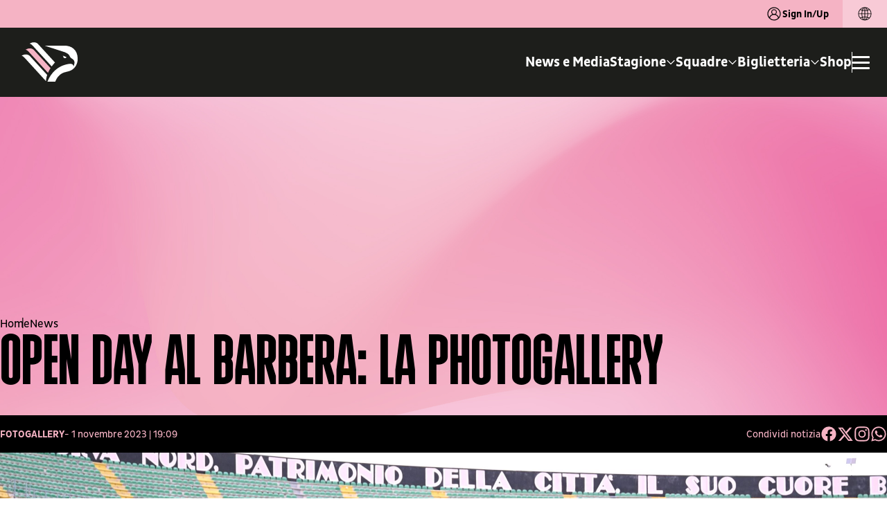

--- FILE ---
content_type: text/html; charset=utf-8
request_url: https://www.palermofc.com/it/gallery/open-day-al-barbera-la-photogallery
body_size: 26897
content:
<!DOCTYPE html><html lang="it" data-sentry-component="RootLayout" data-sentry-source-file="layout.tsx"><head><meta charSet="utf-8"/><meta name="viewport" content="width=device-width, initial-scale=1"/><meta name="viewport" content="viewport-fit=cover, width=device-width, initial-scale=1.0, minimum-scale=1.0, maximum-scale=1.0, user-scalable=no" data-sentry-element="meta" data-sentry-source-file="layout.tsx"/><link rel="stylesheet" href="/_next/static/css/1ea4643132629a4e.css" data-precedence="next"/><link rel="stylesheet" href="/_next/static/css/2fcf90421a95c240.css" data-precedence="next"/><link rel="stylesheet" href="/_next/static/css/d8d898a1a433f1f4.css" data-precedence="next"/><link rel="stylesheet" href="/_next/static/css/35249f7291ff573a.css" data-precedence="next"/><link rel="stylesheet" href="/_next/static/css/6eab72abf14c8d00.css" data-precedence="next"/><link rel="stylesheet" href="/_next/static/css/b5d0d7e43c7999af.css" data-precedence="next"/><link rel="stylesheet" href="/_next/static/css/91a30aa4b8db772e.css" data-precedence="next"/><link rel="stylesheet" href="/_next/static/css/eafb5599dbcf836f.css" data-precedence="next"/><link rel="stylesheet" href="/_next/static/css/c50799f785291af1.css" data-precedence="next"/><link rel="stylesheet" href="/_next/static/css/ccaf307bd7d763f6.css" data-precedence="next"/><link rel="stylesheet" href="/_next/static/css/078d34520e659044.css" data-precedence="next"/><link rel="stylesheet" href="/_next/static/css/2d98f71f112ddae2.css" data-precedence="next"/><link rel="stylesheet" href="/_next/static/css/a49515ea2e37ba7d.css" data-precedence="next"/><link rel="preload" as="script" fetchPriority="low" href="/_next/static/chunks/webpack-41451740ca221199.js"/><script src="/_next/static/chunks/4bd1b696-f361f97f20afd1d0.js" async=""></script><script src="/_next/static/chunks/9730-dc3d95088a8806df.js" async=""></script><script src="/_next/static/chunks/main-app-fc9b9f9a6de51304.js" async=""></script><script src="/_next/static/chunks/8500-b32e138bfc56baf6.js" async=""></script><script src="/_next/static/chunks/8409-f365b3230a7d553d.js" async=""></script><script src="/_next/static/chunks/341-3eade6485098e053.js" async=""></script><script src="/_next/static/chunks/5772-b265d0617d90c97d.js" async=""></script><script src="/_next/static/chunks/2656-06cdf482aa01c861.js" async=""></script><script src="/_next/static/chunks/app/%5Blocale%5D/layout-0997227762451bf8.js" async=""></script><script src="/_next/static/chunks/app/layout-31aaf23a073c689e.js" async=""></script><script src="/_next/static/chunks/app/%5Blocale%5D/not-found-3881b3786003b6c6.js" async=""></script><script src="/_next/static/chunks/dc112a36-9d46737db45100d0.js" async=""></script><script src="/_next/static/chunks/baaef827-cb4400099785b4b2.js" async=""></script><script src="/_next/static/chunks/b0cf6a10-7b388733598ab8de.js" async=""></script><script src="/_next/static/chunks/c15bf2b0-d847e129738d12a4.js" async=""></script><script src="/_next/static/chunks/9727-3823c25b3b0ce1da.js" async=""></script><script src="/_next/static/chunks/7590-401c01c37828d070.js" async=""></script><script src="/_next/static/chunks/8419-f31af70de673a618.js" async=""></script><script src="/_next/static/chunks/app/%5Blocale%5D/(home)/page-dce0c0c92d345811.js" async=""></script><meta name="format-detection" content="telephone=no, date=no, email=no, address=no" data-sentry-element="meta" data-sentry-source-file="layout.tsx"/><meta name="theme-color" content="#F5B3C4" data-sentry-element="meta" data-sentry-source-file="layout.tsx"/><meta name="msapplication-TileColor" content="#F5B3C4" data-sentry-element="meta" data-sentry-source-file="layout.tsx"/><link rel="icon" href="/favicon/favicon.ico" sizes="any"/><link rel="icon" href="/favicon/favicon-16x16.png" type="image/png" sizes="16x16"/><link rel="icon" href="/favicon/favicon-32x32.png" type="image/png" sizes="32x32"/><link rel="icon" href="/favicon/favicon-96x96.png" type="image/png" sizes="96x96"/><link rel="apple-touch-icon" href="/favicon/apple-touch-icon.png"/><link rel="apple-touch-icon" href="/favicon/apple-touch-icon-57x57.png" sizes="57x57"/><link rel="apple-touch-icon" href="/favicon/apple-touch-icon-60x60.png" sizes="60x60"/><link rel="apple-touch-icon" href="/favicon/apple-touch-icon-72x72.png" sizes="72x72"/><link rel="apple-touch-icon" href="/favicon/apple-touch-icon-76x76.png" sizes="76x76"/><link rel="apple-touch-icon" href="/favicon/apple-touch-icon-114x114.png" sizes="114x114"/><link rel="apple-touch-icon" href="/favicon/apple-touch-icon-120x120.png" sizes="120x120"/><link rel="apple-touch-icon" href="/favicon/apple-touch-icon-144x144.png" sizes="144x144"/><link rel="apple-touch-icon" href="/favicon/apple-touch-icon-152x152.png" sizes="152x152"/><link rel="apple-touch-icon" href="/favicon/apple-touch-icon-180x180.png" sizes="180x180"/><meta name="msapplication-TileImage" content="/favicon/ms-icon-144x144.png" data-sentry-element="meta" data-sentry-source-file="layout.tsx"/><title>Open Day al Barbera: la photogallery | Palermo F.C.</title><meta name="description" content="Guarda la fotogallery &quot;Open Day al Barbera: la photogallery&quot; nel sito ufficiale del Palermo F.C."/><link rel="canonical" href="https://www.palermofc.com/it/gallery/open-day-al-barbera-la-photogallery"/><link rel="alternate" hrefLang="it" href="https://www.palermofc.com/it/gallery/open-day-al-barbera-la-photogallery"/><link rel="alternate" hrefLang="en" href="https://www.palermofc.com/en/gallery/open-day-al-barbera-la-photogallery"/><link rel="alternate" hrefLang="x-default" href="https://www.palermofc.com/en/gallery/open-day-al-barbera-la-photogallery"/><meta property="og:title" content="Open Day al Barbera: la photogallery  - Palermo F.C."/><meta property="og:description" content="Guarda la fotogallery &quot;Open Day al Barbera: la photogallery&quot; nel sito ufficiale del Palermo F.C."/><meta property="og:url" content="https://www.palermofc.com/it/gallery/open-day-al-barbera-la-photogallery"/><meta property="og:site_name" content="Palermo F.C."/><meta property="og:locale" content="it_IT"/><meta property="og:image:width" content="2560"/><meta property="og:image:height" content="1707"/><meta property="og:image" content="https://assets.palermofc.com/wp-content/uploads/2023/11/TP3_7665-scaled.jpg"/><meta property="og:image:type" content="image/jpeg"/><meta property="og:type" content="article"/><meta name="twitter:card" content="summary_large_image"/><meta name="twitter:title" content="Open Day al Barbera: la photogallery  - Palermo F.C."/><meta name="twitter:description" content="Guarda la fotogallery &quot;Open Day al Barbera: la photogallery&quot; nel sito ufficiale del Palermo F.C."/><meta name="twitter:image:width" content="2560"/><meta name="twitter:image:height" content="1707"/><meta name="twitter:image" content="https://assets.palermofc.com/wp-content/uploads/2023/11/TP3_7665-scaled.jpg"/><meta name="twitter:image:type" content="image/jpeg"/><meta name="sentry-trace" content="db62027a44e9387d97e1c410d406c40e-27f67078c0157c82-1"/><meta name="baggage" content="sentry-environment=production,sentry-release=2ef0e334d7b506660c650ca6a7ef50c459f13fca,sentry-public_key=047a5090e33a03b7955d85655dc27cd7,sentry-trace_id=db62027a44e9387d97e1c410d406c40e,sentry-org_id=4509073051287552,sentry-transaction=GET%20%2F%5Blocale%5D%2F%5B...slug%5D,sentry-sampled=true,sentry-sample_rand=0.893309551889264,sentry-sample_rate=1"/><script src="/_next/static/chunks/polyfills-42372ed130431b0a.js" noModule=""></script></head><body class="body-main"><script src="https://www.youtube.com/iframe_api"></script><header class="header    web-context" data-sentry-component="HeaderMenu" data-sentry-source-file="index.tsx"><div class="top-bar web"><span class="top-bar__text"><button class="login"><svg aria-hidden="true" class="icon" xmlns="http://www.w3.org/2000/svg" shape-rendering="geometricPrecision" data-sentry-element="svg" data-sentry-component="Icon" data-sentry-source-file="index.tsx"><use href="/sprite.svg#ico_user" data-sentry-element="use" data-sentry-source-file="index.tsx"></use></svg>Sign In/Up</button></span><div class="top-bar__language"><div class="lang-switch" data-sentry-component="LangSwitch" data-sentry-source-file="index.tsx"><button class="lang-switch__toggle" data-close="true"><div class="lang-switch__title"><svg aria-hidden="true" class="icon" xmlns="http://www.w3.org/2000/svg" shape-rendering="geometricPrecision" data-sentry-element="svg" data-sentry-component="Icon" data-sentry-source-file="index.tsx"><use href="/sprite.svg#ico_language" data-sentry-element="use" data-sentry-source-file="index.tsx"></use></svg></div></button></div></div></div><div class="header__wrapper headroom headroom--top web"><div class="header__inner"><div class="header__logo"><a title="Homepage" data-sentry-element="Link" data-sentry-source-file="index.tsx" href="/it"><svg aria-hidden="true" class="icon" xmlns="http://www.w3.org/2000/svg" shape-rendering="geometricPrecision" data-sentry-element="svg" data-sentry-component="Icon" data-sentry-source-file="index.tsx"><use href="/sprite.svg#ico_Logo" data-sentry-element="use" data-sentry-source-file="index.tsx"></use></svg></a></div><div class="header__menu-wrap"><div class="header__menu"><nav class="main-menu"><ul class="menu" itemScope="" itemType="http://www.schema.org/SiteNavigationElement"><li class="menu-item"><a target="_self" class="nav-link" href="/it/news">News e Media</a></li><li class="megamenu-item menu-item "><a class="dropdown-toggle nav-link" href="#"><span>Stagione</span><div class="submenu-indicator"><svg aria-hidden="true" class="icon" xmlns="http://www.w3.org/2000/svg" shape-rendering="geometricPrecision" data-sentry-element="svg" data-sentry-component="Icon" data-sentry-source-file="index.tsx"><use href="/sprite.svg#ico_chevron-down" data-sentry-element="use" data-sentry-source-file="index.tsx"></use></svg></div></a><div class="megamenu-container"><ul class="dropdown-menu"><li class="megamenu-item back-button menu-item"><div class="wrap-img"><picture></picture><div class="wrap-bg"><img alt="Palermo FC" loading="lazy" width="130" height="225" decoding="async" data-nimg="1" style="color:transparent" srcSet="/_next/image?url=%2Fassets%2Fimages%2F1900.svg&amp;w=256&amp;q=75 1x, /_next/image?url=%2Fassets%2Fimages%2F1900.svg&amp;w=384&amp;q=75 2x" src="/_next/image?url=%2Fassets%2Fimages%2F1900.svg&amp;w=384&amp;q=75"/></div></div><a class="label" href="#"><div class="wrap-text"><span class="cta">Stagione</span></div></a></li><li class="megamenu-item menu-item"><div class="wrap-img"><picture></picture><div class="wrap-bg"><img alt="Palermo FC" loading="lazy" width="130" height="225" decoding="async" data-nimg="1" style="color:transparent" srcSet="/_next/image?url=%2Fassets%2Fimages%2F1900.svg&amp;w=256&amp;q=75 1x, /_next/image?url=%2Fassets%2Fimages%2F1900.svg&amp;w=384&amp;q=75 2x" src="/_next/image?url=%2Fassets%2Fimages%2F1900.svg&amp;w=384&amp;q=75"/></div></div><a target="_self" class="dropdown-item" href="/it/2526/stagione"><div class="wrap-text"><span class="cta">Calendario</span></div></a></li><li class="megamenu-item menu-item"><div class="wrap-img"><picture></picture><div class="wrap-bg"><img alt="Palermo FC" loading="lazy" width="130" height="225" decoding="async" data-nimg="1" style="color:transparent" srcSet="/_next/image?url=%2Fassets%2Fimages%2F1900.svg&amp;w=256&amp;q=75 1x, /_next/image?url=%2Fassets%2Fimages%2F1900.svg&amp;w=384&amp;q=75 2x" src="/_next/image?url=%2Fassets%2Fimages%2F1900.svg&amp;w=384&amp;q=75"/></div></div><a target="_self" class="dropdown-item" href="/it/2526/stagione/classifica"><div class="wrap-text"><span class="cta">Classifica</span></div></a></li><li class="megamenu-item menu-item"><div class="wrap-img"><picture></picture><div class="wrap-bg"><img alt="Palermo FC" loading="lazy" width="130" height="225" decoding="async" data-nimg="1" style="color:transparent" srcSet="/_next/image?url=%2Fassets%2Fimages%2F1900.svg&amp;w=256&amp;q=75 1x, /_next/image?url=%2Fassets%2Fimages%2F1900.svg&amp;w=384&amp;q=75 2x" src="/_next/image?url=%2Fassets%2Fimages%2F1900.svg&amp;w=384&amp;q=75"/></div></div><a target="_self" class="dropdown-item" href="/it/partners"><div class="wrap-text"><span class="cta">Partners</span></div></a></li></ul><div class="megamenu-backdrop"></div></div></li><li class="megamenu-item menu-item "><a class="dropdown-toggle nav-link" href="#"><span>Squadre</span><div class="submenu-indicator"><svg aria-hidden="true" class="icon" xmlns="http://www.w3.org/2000/svg" shape-rendering="geometricPrecision" data-sentry-element="svg" data-sentry-component="Icon" data-sentry-source-file="index.tsx"><use href="/sprite.svg#ico_chevron-down" data-sentry-element="use" data-sentry-source-file="index.tsx"></use></svg></div></a><div class="megamenu-container"><ul class="dropdown-menu"><li class="megamenu-item back-button menu-item"><div class="wrap-img"><picture></picture><div class="wrap-bg"><img alt="Palermo FC" loading="lazy" width="130" height="225" decoding="async" data-nimg="1" style="color:transparent" srcSet="/_next/image?url=%2Fassets%2Fimages%2F1900.svg&amp;w=256&amp;q=75 1x, /_next/image?url=%2Fassets%2Fimages%2F1900.svg&amp;w=384&amp;q=75 2x" src="/_next/image?url=%2Fassets%2Fimages%2F1900.svg&amp;w=384&amp;q=75"/></div></div><a class="label" href="#"><div class="wrap-text"><span class="cta">Squadre</span></div></a></li><li class="megamenu-item menu-item"><div class="wrap-img"><picture></picture><div class="wrap-bg"><img alt="Palermo FC" loading="lazy" width="130" height="225" decoding="async" data-nimg="1" style="color:transparent" srcSet="/_next/image?url=%2Fassets%2Fimages%2F1900.svg&amp;w=256&amp;q=75 1x, /_next/image?url=%2Fassets%2Fimages%2F1900.svg&amp;w=384&amp;q=75 2x" src="/_next/image?url=%2Fassets%2Fimages%2F1900.svg&amp;w=384&amp;q=75"/></div></div><a target="_self" class="dropdown-item" href="/it/2526/squadre/prima-squadra"><div class="wrap-text"><span class="cta">Prima Squadra</span></div></a></li><li class="megamenu-item menu-item"><div class="wrap-img"><picture></picture><div class="wrap-bg"><img alt="Palermo FC" loading="lazy" width="130" height="225" decoding="async" data-nimg="1" style="color:transparent" srcSet="/_next/image?url=%2Fassets%2Fimages%2F1900.svg&amp;w=256&amp;q=75 1x, /_next/image?url=%2Fassets%2Fimages%2F1900.svg&amp;w=384&amp;q=75 2x" src="/_next/image?url=%2Fassets%2Fimages%2F1900.svg&amp;w=384&amp;q=75"/></div></div><a target="_self" class="dropdown-item" href="/it/2526/squadre/femminili/palermo-women-103269"><div class="wrap-text"><span class="cta">Palermo Women</span></div></a></li><li class="megamenu-item menu-item"><div class="wrap-img"><picture></picture><div class="wrap-bg"><img alt="Palermo FC" loading="lazy" width="130" height="225" decoding="async" data-nimg="1" style="color:transparent" srcSet="/_next/image?url=%2Fassets%2Fimages%2F1900.svg&amp;w=256&amp;q=75 1x, /_next/image?url=%2Fassets%2Fimages%2F1900.svg&amp;w=384&amp;q=75 2x" src="/_next/image?url=%2Fassets%2Fimages%2F1900.svg&amp;w=384&amp;q=75"/></div></div><a target="_self" class="dropdown-item" href="/it/2526/squadre/giovanili"><div class="wrap-text"><span class="cta">Settore Giovanile</span></div></a></li></ul><div class="megamenu-backdrop"></div></div></li><li class="megamenu-item menu-item "><a class="dropdown-toggle nav-link" href="#"><span>Biglietteria</span><div class="submenu-indicator"><svg aria-hidden="true" class="icon" xmlns="http://www.w3.org/2000/svg" shape-rendering="geometricPrecision" data-sentry-element="svg" data-sentry-component="Icon" data-sentry-source-file="index.tsx"><use href="/sprite.svg#ico_chevron-down" data-sentry-element="use" data-sentry-source-file="index.tsx"></use></svg></div></a><div class="megamenu-container"><ul class="dropdown-menu"><li class="megamenu-item back-button menu-item"><div class="wrap-img"><picture></picture><div class="wrap-bg"><img alt="Palermo FC" loading="lazy" width="130" height="225" decoding="async" data-nimg="1" style="color:transparent" srcSet="/_next/image?url=%2Fassets%2Fimages%2F1900.svg&amp;w=256&amp;q=75 1x, /_next/image?url=%2Fassets%2Fimages%2F1900.svg&amp;w=384&amp;q=75 2x" src="/_next/image?url=%2Fassets%2Fimages%2F1900.svg&amp;w=384&amp;q=75"/></div></div><a class="label" href="#"><div class="wrap-text"><span class="cta">Biglietteria</span></div></a></li><li class="megamenu-item menu-item"><div class="wrap-img"><picture></picture><div class="wrap-bg"><img alt="Palermo FC" loading="lazy" width="130" height="225" decoding="async" data-nimg="1" style="color:transparent" srcSet="/_next/image?url=%2Fassets%2Fimages%2F1900.svg&amp;w=256&amp;q=75 1x, /_next/image?url=%2Fassets%2Fimages%2F1900.svg&amp;w=384&amp;q=75 2x" src="/_next/image?url=%2Fassets%2Fimages%2F1900.svg&amp;w=384&amp;q=75"/></div></div><a target="_self" class="dropdown-item" href="https://biglietteria.palermofc.com/"><div class="wrap-text"><span class="cta">Acquista il biglietto</span></div></a></li><li class="megamenu-item menu-item"><div class="wrap-img"><picture></picture><div class="wrap-bg"><img alt="Palermo FC" loading="lazy" width="130" height="225" decoding="async" data-nimg="1" style="color:transparent" srcSet="/_next/image?url=%2Fassets%2Fimages%2F1900.svg&amp;w=256&amp;q=75 1x, /_next/image?url=%2Fassets%2Fimages%2F1900.svg&amp;w=384&amp;q=75 2x" src="/_next/image?url=%2Fassets%2Fimages%2F1900.svg&amp;w=384&amp;q=75"/></div></div><a target="_self" class="dropdown-item" href="/it/ticketing-gift-card"><div class="wrap-text"><span class="cta">Ticketing Gift Card</span></div></a></li><li class="megamenu-item menu-item"><div class="wrap-img"><picture></picture><div class="wrap-bg"><img alt="Palermo FC" loading="lazy" width="130" height="225" decoding="async" data-nimg="1" style="color:transparent" srcSet="/_next/image?url=%2Fassets%2Fimages%2F1900.svg&amp;w=256&amp;q=75 1x, /_next/image?url=%2Fassets%2Fimages%2F1900.svg&amp;w=384&amp;q=75 2x" src="/_next/image?url=%2Fassets%2Fimages%2F1900.svg&amp;w=384&amp;q=75"/></div></div><a target="_self" class="dropdown-item" href="/it/rosanero-experience"><div class="wrap-text"><span class="cta">Rosanero Experience</span></div></a></li><li class="megamenu-item menu-item"><div class="wrap-img"><picture></picture><div class="wrap-bg"><img alt="Palermo FC" loading="lazy" width="130" height="225" decoding="async" data-nimg="1" style="color:transparent" srcSet="/_next/image?url=%2Fassets%2Fimages%2F1900.svg&amp;w=256&amp;q=75 1x, /_next/image?url=%2Fassets%2Fimages%2F1900.svg&amp;w=384&amp;q=75 2x" src="/_next/image?url=%2Fassets%2Fimages%2F1900.svg&amp;w=384&amp;q=75"/></div></div><a target="_blank" class="dropdown-item" href="https://biglietteria.palermofc.com/index.php?nvpg%5Bsellshow%5D=&amp;cmd=ShowTdtListType&amp;qubsq=b8eac4af-f69a-4c8f-b9f0-cf0f12fc4882&amp;qubsp=48390629-9e96-49ad-a93b-5391859f2159&amp;qubsts=1747141162&amp;qubsc=bestunion&amp;qubse=vivabshow1&amp;qubsrt=Safetynet&amp;qubsh=865548a2be30c9fa3a07e7b548242278"><div class="wrap-text"><span class="cta">Fidelity Card</span></div></a></li><li class="megamenu-item menu-item"><div class="wrap-img"><picture></picture><div class="wrap-bg"><img alt="Palermo FC" loading="lazy" width="130" height="225" decoding="async" data-nimg="1" style="color:transparent" srcSet="/_next/image?url=%2Fassets%2Fimages%2F1900.svg&amp;w=256&amp;q=75 1x, /_next/image?url=%2Fassets%2Fimages%2F1900.svg&amp;w=384&amp;q=75 2x" src="/_next/image?url=%2Fassets%2Fimages%2F1900.svg&amp;w=384&amp;q=75"/></div></div><a target="_self" class="dropdown-item" href="/it/disabili"><div class="wrap-text"><span class="cta">Indicazioni per persone disabili</span></div></a></li><li class="megamenu-item menu-item"><div class="wrap-img"><picture></picture><div class="wrap-bg"><img alt="Palermo FC" loading="lazy" width="130" height="225" decoding="async" data-nimg="1" style="color:transparent" srcSet="/_next/image?url=%2Fassets%2Fimages%2F1900.svg&amp;w=256&amp;q=75 1x, /_next/image?url=%2Fassets%2Fimages%2F1900.svg&amp;w=384&amp;q=75 2x" src="/_next/image?url=%2Fassets%2Fimages%2F1900.svg&amp;w=384&amp;q=75"/></div></div><a target="_self" class="dropdown-item" href="/it/omaggio-under-14"><div class="wrap-text"><span class="cta">Omaggio Under 14</span></div></a></li><li class="megamenu-item menu-item"><div class="wrap-img"><picture></picture><div class="wrap-bg"><img alt="Palermo FC" loading="lazy" width="130" height="225" decoding="async" data-nimg="1" style="color:transparent" srcSet="/_next/image?url=%2Fassets%2Fimages%2F1900.svg&amp;w=256&amp;q=75 1x, /_next/image?url=%2Fassets%2Fimages%2F1900.svg&amp;w=384&amp;q=75 2x" src="/_next/image?url=%2Fassets%2Fimages%2F1900.svg&amp;w=384&amp;q=75"/></div></div><a target="_self" class="dropdown-item" href="/it/modalita-di-richiesta-accrediti-riservati-a-club-sportivi"><div class="wrap-text"><span class="cta">Accrediti per club</span></div></a></li></ul><div class="megamenu-backdrop"></div></div></li><li class="menu-item"><a target="_blank" class="nav-link" href="https://store.palermofc.com/it/">Shop</a></li></ul></nav></div><div class="header__burger"><div class="header__divisor"></div><button class="header__burger-toggle" aria-label="Apri/Chiudi il Menu"><span class="header__burger-line"></span><span class="header__burger-line"></span><span class="header__burger-line"></span></button></div></div></div></div><div class="burger "><div class="burger__top web"></div><div class="burger__wrapper"><div class="burger__close"><button class="burger__close--button"><svg aria-hidden="true" class="icon" xmlns="http://www.w3.org/2000/svg" shape-rendering="geometricPrecision" data-sentry-element="svg" data-sentry-component="Icon" data-sentry-source-file="index.tsx"><use href="/sprite.svg#ico_close" data-sentry-element="use" data-sentry-source-file="index.tsx"></use></svg></button></div><div class="burger__sign"><button class="button-secondary magenta">Sign In/Up<svg aria-hidden="true" class="icon" xmlns="http://www.w3.org/2000/svg" shape-rendering="geometricPrecision" data-sentry-element="svg" data-sentry-component="Icon" data-sentry-source-file="index.tsx"><use href="/sprite.svg#ico_arrow-right" data-sentry-element="use" data-sentry-source-file="index.tsx"></use></svg></button></div><div class="burger__menu-wrap"><nav class="main-menu "><ul class="menu" itemScope="" itemType="http://www.schema.org/SiteNavigationElement"><li class="menu-item"><a class="nav-link" href="/it/news">News e Media</a></li><li class="megamenu-item menu-item "><a class="dropdown-toggle nav-link" href="#"><span>Stagione</span><div class="submenu-indicator"><svg aria-hidden="true" class="icon" xmlns="http://www.w3.org/2000/svg" shape-rendering="geometricPrecision" data-sentry-element="svg" data-sentry-component="Icon" data-sentry-source-file="index.tsx"><use href="/sprite.svg#ico_arrow-right" data-sentry-element="use" data-sentry-source-file="index.tsx"></use></svg></div></a><div class="megamenu-container"><ul class="dropdown-menu"><li class="megamenu-item back-button menu-item"><a class="label" href="#">Stagione</a></li><li class="megamenu-item menu-item"><a target="" class="dropdown-item" href="/it/2526/stagione">Calendario</a></li><li class="megamenu-item menu-item"><a target="" class="dropdown-item" href="/it/2526/stagione/classifica">Classifica</a></li><li class="megamenu-item menu-item"><a target="" class="dropdown-item" href="/it/partners">Partners</a></li></ul></div></li><li class="megamenu-item menu-item "><a class="dropdown-toggle nav-link" href="#"><span>Squadre</span><div class="submenu-indicator"><svg aria-hidden="true" class="icon" xmlns="http://www.w3.org/2000/svg" shape-rendering="geometricPrecision" data-sentry-element="svg" data-sentry-component="Icon" data-sentry-source-file="index.tsx"><use href="/sprite.svg#ico_arrow-right" data-sentry-element="use" data-sentry-source-file="index.tsx"></use></svg></div></a><div class="megamenu-container"><ul class="dropdown-menu"><li class="megamenu-item back-button menu-item"><a class="label" href="#">Squadre</a></li><li class="megamenu-item menu-item"><a target="" class="dropdown-item" href="/it/2526/squadre/prima-squadra">Prima Squadra</a></li><li class="megamenu-item menu-item"><a target="" class="dropdown-item" href="/it/2526/squadre/femminili/palermo-women-103269">Palermo Women</a></li><li class="megamenu-item menu-item"><a target="" class="dropdown-item" href="/it/2526/squadre/giovanili">Settore Giovanile</a></li></ul></div></li><li class="megamenu-item menu-item "><a class="dropdown-toggle nav-link" href="#"><span>Biglietteria</span><div class="submenu-indicator"><svg aria-hidden="true" class="icon" xmlns="http://www.w3.org/2000/svg" shape-rendering="geometricPrecision" data-sentry-element="svg" data-sentry-component="Icon" data-sentry-source-file="index.tsx"><use href="/sprite.svg#ico_arrow-right" data-sentry-element="use" data-sentry-source-file="index.tsx"></use></svg></div></a><div class="megamenu-container"><ul class="dropdown-menu"><li class="megamenu-item back-button menu-item"><a class="label" href="#">Biglietteria</a></li><li class="megamenu-item menu-item"><a target="" class="dropdown-item" href="https://biglietteria.palermofc.com/">Acquista il biglietto</a></li><li class="megamenu-item menu-item"><a target="" class="dropdown-item" href="/it/ticketing-gift-card">Ticketing Gift Card</a></li><li class="megamenu-item menu-item"><a target="" class="dropdown-item" href="/it/rosanero-experience">Rosanero Experience</a></li><li class="megamenu-item menu-item"><a target="_blank" class="dropdown-item" href="https://biglietteria.palermofc.com/index.php?nvpg%5Bsellshow%5D=&amp;cmd=ShowTdtListType&amp;qubsq=b8eac4af-f69a-4c8f-b9f0-cf0f12fc4882&amp;qubsp=48390629-9e96-49ad-a93b-5391859f2159&amp;qubsts=1747141162&amp;qubsc=bestunion&amp;qubse=vivabshow1&amp;qubsrt=Safetynet&amp;qubsh=865548a2be30c9fa3a07e7b548242278">Fidelity Card</a></li><li class="megamenu-item menu-item"><a target="" class="dropdown-item" href="/it/disabili">Indicazioni per persone disabili</a></li><li class="megamenu-item menu-item"><a target="" class="dropdown-item" href="/it/omaggio-under-14">Omaggio Under 14</a></li><li class="megamenu-item menu-item"><a target="" class="dropdown-item" href="/it/modalita-di-richiesta-accrediti-riservati-a-club-sportivi">Accrediti per club</a></li></ul></div></li><li class="menu-item"><a class="nav-link" href="https://store.palermofc.com/it/">Shop</a></li></ul></nav><nav class="secondary-menu"><ul class="menu" itemScope="" itemType="http://www.schema.org/SiteNavigationElement"><li class="menu-item"><a target="_self" class="nav-link" href="/it/reserved-area/rosanero-feed">Fun Area</a></li><li class="megamenu-item menu-item "><a class="dropdown-toggle nav-link" href="#"><span>Podcast</span><div class="submenu-indicator"><svg aria-hidden="true" class="icon" xmlns="http://www.w3.org/2000/svg" shape-rendering="geometricPrecision" data-sentry-element="svg" data-sentry-component="Icon" data-sentry-source-file="index.tsx"><use href="/sprite.svg#ico_arrow-right" data-sentry-element="use" data-sentry-source-file="index.tsx"></use></svg></div></a><div class="megamenu-container" style="top:-0px"><ul class="dropdown-menu"><li class="megamenu-item back-button menu-item"><a class="label" href="#">Podcast</a></li><li class="megamenu-item menu-item"><a class="dropdown-item" href="/it/siamo-aquile">Siamo Aquile</a></li><li class="megamenu-item menu-item"><a class="dropdown-item" href="/it/torretta-cafe">Torretta Café</a></li><li class="megamenu-item menu-item"><a class="dropdown-item" href="/it/pezzi-da-museo">Pezzi da museo</a></li></ul></div></li><li class="megamenu-item menu-item "><a class="dropdown-toggle nav-link" href="#"><span>Club</span><div class="submenu-indicator"><svg aria-hidden="true" class="icon" xmlns="http://www.w3.org/2000/svg" shape-rendering="geometricPrecision" data-sentry-element="svg" data-sentry-component="Icon" data-sentry-source-file="index.tsx"><use href="/sprite.svg#ico_arrow-right" data-sentry-element="use" data-sentry-source-file="index.tsx"></use></svg></div></a><div class="megamenu-container" style="top:-0px"><ul class="dropdown-menu"><li class="megamenu-item back-button menu-item"><a class="label" href="#">Club</a></li><li class="megamenu-item menu-item"><a class="dropdown-item" href="/it/centro-sportivo">Centro Sportivo</a></li><li class="megamenu-item menu-item"><a class="dropdown-item" href="/it/stadio-renzo-barbera">Stadio Renzo Barbera</a></li><li class="megamenu-item menu-item"><a class="dropdown-item" href="/it/storia">Storia</a></li><li class="megamenu-item menu-item"><a class="dropdown-item" href="/it/palermo-in-the-community">Palermo in the Community</a></li></ul></div></li><li class="megamenu-item menu-item "><a class="dropdown-toggle nav-link" href="#"><span>Società</span><div class="submenu-indicator"><svg aria-hidden="true" class="icon" xmlns="http://www.w3.org/2000/svg" shape-rendering="geometricPrecision" data-sentry-element="svg" data-sentry-component="Icon" data-sentry-source-file="index.tsx"><use href="/sprite.svg#ico_arrow-right" data-sentry-element="use" data-sentry-source-file="index.tsx"></use></svg></div></a><div class="megamenu-container" style="top:-0px"><ul class="dropdown-menu"><li class="megamenu-item back-button menu-item"><a class="label" href="#">Società</a></li><li class="megamenu-item menu-item"><a class="dropdown-item" href="/it/nuova-storia">Una nuova storia</a></li><li class="megamenu-item menu-item"><a class="dropdown-item" href="/it/organigramma">Organigramma</a></li><li class="megamenu-item menu-item"><a class="dropdown-item" href="/it/codice-etico">Codice etico Palermo Football Club S.p.A.</a></li><li class="megamenu-item menu-item"><a class="dropdown-item" href="/it/regolamenti">Regolamenti</a></li><li class="megamenu-item menu-item"><a class="dropdown-item" href="/it/safeguarding-e-tutela-minori">Safeguarding e tutela minori</a></li></ul></div></li><li class="menu-item"><a target="_self" class="nav-link" href="/it/area-formazione">Area Formazione</a></li></ul></nav></div></div><div class="burger__bottom"><div class="social-links white" data-sentry-component="SocialLinks" data-sentry-source-file="index.tsx"><a target="_blank" rel="noopener noreferrer" title="facebook" href="https://www.facebook.com/palermofficial/"><svg aria-hidden="true" class="icon" xmlns="http://www.w3.org/2000/svg" shape-rendering="geometricPrecision" data-sentry-element="svg" data-sentry-component="Icon" data-sentry-source-file="index.tsx"><use href="/sprite.svg#ico_facebook" data-sentry-element="use" data-sentry-source-file="index.tsx"></use></svg></a><a target="_blank" rel="noopener noreferrer" title="instagram" href="https://www.instagram.com/palermofficial/"><svg aria-hidden="true" class="icon" xmlns="http://www.w3.org/2000/svg" shape-rendering="geometricPrecision" data-sentry-element="svg" data-sentry-component="Icon" data-sentry-source-file="index.tsx"><use href="/sprite.svg#ico_instagram" data-sentry-element="use" data-sentry-source-file="index.tsx"></use></svg></a><a target="_blank" rel="noopener noreferrer" title="youtube" href="https://www.youtube.com/channel/UCaukkygjq_dFpjmjU-dZAjA"><svg aria-hidden="true" class="icon" xmlns="http://www.w3.org/2000/svg" shape-rendering="geometricPrecision" data-sentry-element="svg" data-sentry-component="Icon" data-sentry-source-file="index.tsx"><use href="/sprite.svg#ico_youtube" data-sentry-element="use" data-sentry-source-file="index.tsx"></use></svg></a><a target="_blank" rel="noopener noreferrer" title="twitter" href="https://x.com/Palermofficial"><svg aria-hidden="true" class="icon" xmlns="http://www.w3.org/2000/svg" shape-rendering="geometricPrecision" data-sentry-element="svg" data-sentry-component="Icon" data-sentry-source-file="index.tsx"><use href="/sprite.svg#ico_twitter" data-sentry-element="use" data-sentry-source-file="index.tsx"></use></svg></a><a target="_blank" rel="noopener noreferrer" title="linkedin" href="https://www.linkedin.com/company/palermocalcio/"><svg aria-hidden="true" class="icon" xmlns="http://www.w3.org/2000/svg" shape-rendering="geometricPrecision" data-sentry-element="svg" data-sentry-component="Icon" data-sentry-source-file="index.tsx"><use href="/sprite.svg#ico_linkedin" data-sentry-element="use" data-sentry-source-file="index.tsx"></use></svg></a><a target="_blank" rel="noopener noreferrer" title="tiktok" href="https://www.tiktok.com/@palermofficial/"><svg aria-hidden="true" class="icon" xmlns="http://www.w3.org/2000/svg" shape-rendering="geometricPrecision" data-sentry-element="svg" data-sentry-component="Icon" data-sentry-source-file="index.tsx"><use href="/sprite.svg#ico_tiktok" data-sentry-element="use" data-sentry-source-file="index.tsx"></use></svg></a><a target="_blank" rel="noopener noreferrer" title="whatsapp-1" href="https://whatsapp.com/channel/0029VadbHewFi8xVZzwihe2U"><svg aria-hidden="true" class="icon" xmlns="http://www.w3.org/2000/svg" shape-rendering="geometricPrecision" data-sentry-element="svg" data-sentry-component="Icon" data-sentry-source-file="index.tsx"><use href="/sprite.svg#ico_whatsapp-1" data-sentry-element="use" data-sentry-source-file="index.tsx"></use></svg></a><a target="_blank" rel="noopener noreferrer" title="spotify" href="https://open.spotify.com/show/6ufmE8OgfmwBEnwNPBY5vt"><svg aria-hidden="true" class="icon" xmlns="http://www.w3.org/2000/svg" shape-rendering="geometricPrecision" data-sentry-element="svg" data-sentry-component="Icon" data-sentry-source-file="index.tsx"><use href="/sprite.svg#ico_spotify" data-sentry-element="use" data-sentry-source-file="index.tsx"></use></svg></a></div></div></div></header><div class="menu-bottom-wrap " data-sentry-component="MenuBottom" data-sentry-source-file="index.tsx"><div class="menu-bottom"><div class="menu-bottom__wrapper"><a class="menu-bottom__item " title="News" href="/it/news"><svg aria-hidden="true" class="icon" xmlns="http://www.w3.org/2000/svg" shape-rendering="geometricPrecision" data-sentry-element="svg" data-sentry-component="Icon" data-sentry-source-file="index.tsx"><use href="/sprite.svg#ico_news" data-sentry-element="use" data-sentry-source-file="index.tsx"></use></svg>News</a><div class="menu-bottom__item--separator"></div><a class="menu-bottom__item " title="Store" href="https://store.palermofc.com"><svg aria-hidden="true" class="icon" xmlns="http://www.w3.org/2000/svg" shape-rendering="geometricPrecision" data-sentry-element="svg" data-sentry-component="Icon" data-sentry-source-file="index.tsx"><use href="/sprite.svg#ico_store" data-sentry-element="use" data-sentry-source-file="index.tsx"></use></svg>Store</a><div class="menu-bottom__item--separator"></div><a class="menu-bottom__item " title="Biglietti" href="https://biglietteria.palermofc.com/it"><svg aria-hidden="true" class="icon" xmlns="http://www.w3.org/2000/svg" shape-rendering="geometricPrecision" data-sentry-element="svg" data-sentry-component="Icon" data-sentry-source-file="index.tsx"><use href="/sprite.svg#ico_ticket" data-sentry-element="use" data-sentry-source-file="index.tsx"></use></svg>Biglietti</a><div class="menu-bottom__item--separator"></div><a class="menu-bottom__item " title="Fun Area" href="/it/reserved-area/rosanero-feed"><svg aria-hidden="true" class="icon" xmlns="http://www.w3.org/2000/svg" shape-rendering="geometricPrecision" data-sentry-element="svg" data-sentry-component="Icon" data-sentry-source-file="index.tsx"><use href="/sprite.svg#ico_feed" data-sentry-element="use" data-sentry-source-file="index.tsx"></use></svg>Fun Area</a></div></div></div><main><script type="application/ld+json">{"@context":"https://schema.org","@graph":[{"@type":"WebPage","@id":"https://www.palermofc.com/it/gallery/open-day-al-barbera-la-photogallery","url":"https://www.palermofc.com/it/gallery/open-day-al-barbera-la-photogallery","name":"Open Day al Barbera: la photogallery  - Palermo F.C.","isPartOf":{"@id":"https://www.palermofc.com/it/#website"},"primaryImageOfPage":{"@id":"https://www.palermofc.com/it/gallery/open-day-al-barbera-la-photogallery/#primaryimage"},"image":{"@id":"https://www.palermofc.com/it/gallery/open-day-al-barbera-la-photogallery/#primaryimage"},"thumbnailUrl":"https://assets.palermofc.com/wp-content/uploads/2023/11/TP3_7665-scaled.jpg","datePublished":"2023-11-01T18:09:36+00:00","description":"Guarda la fotogallery \"Open Day al Barbera: la photogallery\" nel sito ufficiale del Palermo F.C.","breadcrumb":{"@id":"https://www.palermofc.com/it/gallery/open-day-al-barbera-la-photogallery/#breadcrumb"},"inLanguage":"it-IT","potentialAction":[{"@type":"ReadAction","target":["https://www.palermofc.com/it/gallery/open-day-al-barbera-la-photogallery"]}]},{"@type":"ImageObject","inLanguage":"it-IT","@id":"https://www.palermofc.com/it/gallery/open-day-al-barbera-la-photogallery/#primaryimage","url":"https://assets.palermofc.com/wp-content/uploads/2023/11/TP3_7665-scaled.jpg","contentUrl":"https://assets.palermofc.com/wp-content/uploads/2023/11/TP3_7665-scaled.jpg","width":2560,"height":1707,"caption":"Palermo 01/11/2023: tifosi del Palermo FC durante l’ Open Day allo Stadio Renzo Barbera di Palermo (Foto Tullio Puglia)"},{"@type":"BreadcrumbList","@id":"https://www.palermofc.com/it/gallery/open-day-al-barbera-la-photogallery/#breadcrumb","itemListElement":[{"@type":"ListItem","position":1,"name":"Home","item":"https://www.palermofc.com/it"},{"@type":"ListItem","position":2,"name":"Fotogallery","item":"https://www.palermofc.com/it/fotogallery-archive"},{"@type":"ListItem","position":3,"name":"Open Day al Barbera: la photogallery"}]},{"@type":"WebSite","@id":"https://www.palermofc.com/it/#website","url":"https://www.palermofc.com/it","name":"Open Day al Barbera: la photogallery  - Palermo F.C.","description":"","publisher":{"@id":"https://www.palermofc.com/it/#organization"},"potentialAction":[{"@type":"SearchAction","target":{"@type":"EntryPoint","urlTemplate":"https://www.palermofc.com/it/?s={search_term_string}"},"query-input":{"@type":"PropertyValueSpecification","valueRequired":true,"valueName":"search_term_string"}}],"inLanguage":"it-IT"},{"@type":"Organization","@id":"https://www.palermofc.com/it/#organization","name":"Open Day al Barbera: la photogallery  - Palermo F.C.","url":"https://www.palermofc.com/it","logo":{"@type":"ImageObject","inLanguage":"it-IT","@id":"https://www.palermofc.com/it/#/schema/logo/image","url":"https://assets.palermofc.com/wp-content/uploads/2025/10/palermologo.png","contentUrl":"https://assets.palermofc.com/wp-content/uploads/2025/10/palermologo.png","width":696,"height":696,"caption":"Palermo F.C."},"image":{"@id":"https://www.palermofc.com/it/#/schema/logo/image"},"sameAs":["https://www.facebook.com/palermofficial/","https://x.com/Palermofficial","https://www.instagram.com/palermofficial/","https://www.youtube.com/channel/UCaukkygjq_dFpjmjU-dZAjA","https://it.linkedin.com/company/palermo-calcio","https://www.tiktok.com/@palermofficial","https://open.spotify.com/show/6ufmE8OgfmwBEnwNPBY5vt"]}]}</script><div class="hero-single"><div class="hero-single__inner"><div class="hero-single__content container"><div class="breadcrumbs" data-sentry-component="Breadcrumbs" data-sentry-source-file="index.tsx"><nav><ul><li><a href="/">Home</a></li><li><a href="/it/news">News</a></li></ul></nav></div><h1 class="h-huge">Open Day al Barbera: la photogallery</h1></div></div><div class="hero-single__bar"><div class="hero-single__bar__inner container"><div class="hero-single__bar__content"><span class="p-mini category">fotogallery</span><span class="p-mini date"> - 1 novembre 2023 | 19:09</span></div><div class="hero-single__bar__share"><span class="p-mini share">Condividi notizia</span><div class="share-icons"><a target="_blank" rel="noopener noreferrer" href="https://www.facebook.com/sharer/sharer.php?u=https://www.palermofc.com/it/gallery/open-day-al-barbera-la-photogallery"><svg aria-hidden="true" class="icon" xmlns="http://www.w3.org/2000/svg" shape-rendering="geometricPrecision" data-sentry-element="svg" data-sentry-component="Icon" data-sentry-source-file="index.tsx"><use href="/sprite.svg#ico_facebook" data-sentry-element="use" data-sentry-source-file="index.tsx"></use></svg></a><a target="_blank" rel="noopener noreferrer" href="https://x.com/sharer/sharer.php?u=https://www.palermofc.com/it/gallery/open-day-al-barbera-la-photogallery"><svg aria-hidden="true" class="icon" xmlns="http://www.w3.org/2000/svg" shape-rendering="geometricPrecision" data-sentry-element="svg" data-sentry-component="Icon" data-sentry-source-file="index.tsx"><use href="/sprite.svg#ico_x" data-sentry-element="use" data-sentry-source-file="index.tsx"></use></svg></a><a target="_blank" rel="noopener noreferrer" href="https://www.instagram.com/sharer/sharer.php?u=https://www.palermofc.com/it/gallery/open-day-al-barbera-la-photogallery"><svg aria-hidden="true" class="icon" xmlns="http://www.w3.org/2000/svg" shape-rendering="geometricPrecision" data-sentry-element="svg" data-sentry-component="Icon" data-sentry-source-file="index.tsx"><use href="/sprite.svg#ico_instagram" data-sentry-element="use" data-sentry-source-file="index.tsx"></use></svg></a><a target="_blank" rel="noopener noreferrer" href="https://wa.me?text=https%3A%2F%2Fwww.palermofc.com%2Fit%2Fgallery%2Fopen-day-al-barbera-la-photogallery"><svg aria-hidden="true" class="icon" xmlns="http://www.w3.org/2000/svg" shape-rendering="geometricPrecision" data-sentry-element="svg" data-sentry-component="Icon" data-sentry-source-file="index.tsx"><use href="/sprite.svg#ico_whatsapp-1" data-sentry-element="use" data-sentry-source-file="index.tsx"></use></svg></a></div></div></div></div><div class="hero-single__image"></div></div><div class="gallery"><div class="gallery__wrapper"></div></div><section class="block_news_wrapper bg-gradient-warm-white"><div class="container"><div class="block_news_wrapper__header"><h2 class="h1">Ultime gallery</h2></div><div class="block_news_wrapper__content"><section class=" slider-section" data-sentry-component="Slider" data-sentry-source-file="index.tsx"><div class="pagination bullets "><div class="swiper-pagination"></div></div></section></div></div></section></main><footer class="footer" id="footer" data-component="footer" data-sentry-component="Footer" data-sentry-source-file="index.tsx"><div class="container--fluid"><div class="footer__partners"><div class="footer__partners--row"><a target="" rel="noopener noreferrer" href="/it/partner/puma"><picture></picture></a><a target="_blank" rel="noopener noreferrer" href="https://www.sicilybycar.it/"><picture></picture></a></div><div class="footer__partners--row"><a target="_blank" rel="noopener noreferrer" href="https://www.bisaten.it/"><picture class="secondary-partner"></picture></a><a target="_blank" rel="noopener noreferrer" href="https://supermercatideco.gruppoarena.it/"><picture class="secondary-partner"></picture></a><a target="_blank" rel="noopener noreferrer" href="https://www.inx.aero/"><picture class="secondary-partner"></picture></a><a target="_blank" rel="noopener noreferrer" href="https://www.ltcostruzionisrl.it/"><picture class="secondary-partner"></picture></a><a target="_blank" rel="noopener noreferrer" href="https://www.acquasantacroce.it/"><picture class="secondary-partner"></picture></a><a target="_blank" rel="noopener noreferrer" href="https://caffetrinca.it/"><picture class="secondary-partner"></picture></a></div></div><div class="footer__wrapper"><div class="footer__wrapper--col"><a class="logo" title="Homepage" data-sentry-element="Link" data-sentry-source-file="index.tsx" href="/it"><svg aria-hidden="true" class="icon" xmlns="http://www.w3.org/2000/svg" shape-rendering="geometricPrecision" data-sentry-element="svg" data-sentry-component="Icon" data-sentry-source-file="index.tsx"><use href="/sprite.svg#ico_Logo" data-sentry-element="use" data-sentry-source-file="index.tsx"></use></svg></a><p class="p-medium"><strong>Palermo Football Club S.p.A.</strong></p><p class="p-medium">Palermo F.C. Tutti i diritti riservati</p><p class="p-medium">C.F. e Partita IVA 06804260823</p><div class="text-legacy p-medium">Soggetta all’attività di direzione e coordinamento della Società di diritto inglese City Football Group Limited</div></div><div class="footer__wrapper--col footer__credits-wrapper"><div class="social-links white" data-sentry-component="SocialLinks" data-sentry-source-file="index.tsx"><a target="_blank" rel="noopener noreferrer" title="facebook" href="https://www.facebook.com/palermofficial/"><svg aria-hidden="true" class="icon" xmlns="http://www.w3.org/2000/svg" shape-rendering="geometricPrecision" data-sentry-element="svg" data-sentry-component="Icon" data-sentry-source-file="index.tsx"><use href="/sprite.svg#ico_facebook" data-sentry-element="use" data-sentry-source-file="index.tsx"></use></svg></a><a target="_blank" rel="noopener noreferrer" title="instagram" href="https://www.instagram.com/palermofficial/"><svg aria-hidden="true" class="icon" xmlns="http://www.w3.org/2000/svg" shape-rendering="geometricPrecision" data-sentry-element="svg" data-sentry-component="Icon" data-sentry-source-file="index.tsx"><use href="/sprite.svg#ico_instagram" data-sentry-element="use" data-sentry-source-file="index.tsx"></use></svg></a><a target="_blank" rel="noopener noreferrer" title="youtube" href="https://www.youtube.com/channel/UCaukkygjq_dFpjmjU-dZAjA"><svg aria-hidden="true" class="icon" xmlns="http://www.w3.org/2000/svg" shape-rendering="geometricPrecision" data-sentry-element="svg" data-sentry-component="Icon" data-sentry-source-file="index.tsx"><use href="/sprite.svg#ico_youtube" data-sentry-element="use" data-sentry-source-file="index.tsx"></use></svg></a><a target="_blank" rel="noopener noreferrer" title="twitter" href="https://x.com/Palermofficial"><svg aria-hidden="true" class="icon" xmlns="http://www.w3.org/2000/svg" shape-rendering="geometricPrecision" data-sentry-element="svg" data-sentry-component="Icon" data-sentry-source-file="index.tsx"><use href="/sprite.svg#ico_twitter" data-sentry-element="use" data-sentry-source-file="index.tsx"></use></svg></a><a target="_blank" rel="noopener noreferrer" title="linkedin" href="https://www.linkedin.com/company/palermocalcio/"><svg aria-hidden="true" class="icon" xmlns="http://www.w3.org/2000/svg" shape-rendering="geometricPrecision" data-sentry-element="svg" data-sentry-component="Icon" data-sentry-source-file="index.tsx"><use href="/sprite.svg#ico_linkedin" data-sentry-element="use" data-sentry-source-file="index.tsx"></use></svg></a><a target="_blank" rel="noopener noreferrer" title="tiktok" href="https://www.tiktok.com/@palermofficial/"><svg aria-hidden="true" class="icon" xmlns="http://www.w3.org/2000/svg" shape-rendering="geometricPrecision" data-sentry-element="svg" data-sentry-component="Icon" data-sentry-source-file="index.tsx"><use href="/sprite.svg#ico_tiktok" data-sentry-element="use" data-sentry-source-file="index.tsx"></use></svg></a><a target="_blank" rel="noopener noreferrer" title="whatsapp-1" href="https://whatsapp.com/channel/0029VadbHewFi8xVZzwihe2U"><svg aria-hidden="true" class="icon" xmlns="http://www.w3.org/2000/svg" shape-rendering="geometricPrecision" data-sentry-element="svg" data-sentry-component="Icon" data-sentry-source-file="index.tsx"><use href="/sprite.svg#ico_whatsapp-1" data-sentry-element="use" data-sentry-source-file="index.tsx"></use></svg></a><a target="_blank" rel="noopener noreferrer" title="spotify" href="https://open.spotify.com/show/6ufmE8OgfmwBEnwNPBY5vt"><svg aria-hidden="true" class="icon" xmlns="http://www.w3.org/2000/svg" shape-rendering="geometricPrecision" data-sentry-element="svg" data-sentry-component="Icon" data-sentry-source-file="index.tsx"><use href="/sprite.svg#ico_spotify" data-sentry-element="use" data-sentry-source-file="index.tsx"></use></svg></a></div><a title="IM*MEDIA - Digital Agency" class="footer__credits" href="https://www.immedia.net/" rel="noopener noreferrer" target="_blank"><svg aria-hidden="true" class="icon" xmlns="http://www.w3.org/2000/svg" shape-rendering="geometricPrecision" data-sentry-element="svg" data-sentry-component="Icon" data-sentry-source-file="index.tsx"><use href="/sprite.svg#ico_logo-immedia" data-sentry-element="use" data-sentry-source-file="index.tsx"></use></svg></a></div></div></div><div class="footer__bottom"><div class="container--fluid"><nav class="menu"><ul><li class="menu-item"><a target="_self" href="/it/help-centre">Help Centre</a></li><li class="menu-item"><a target="_self" href="/it/privacy-policy">Privacy Policy</a></li><li class="menu-item"><a target="_self" href="/it/cookie-policy">Cookie Policy</a></li><li class="menu-item"><a target="_blank" href="https://www.immedia.net/">Credits</a></li></ul></nav></div></div></footer><script src="/_next/static/chunks/webpack-41451740ca221199.js" id="_R_" async=""></script><script>(self.__next_f=self.__next_f||[]).push([0])</script><script>self.__next_f.push([1,"1:\"$Sreact.fragment\"\n4:I[57121,[],\"\"]\n5:I[74581,[],\"\"]\n7:I[90484,[],\"OutletBoundary\"]\na:I[90484,[],\"ViewportBoundary\"]\nc:I[90484,[],\"MetadataBoundary\"]\ne:I[75979,[\"8500\",\"static/chunks/8500-b32e138bfc56baf6.js\",\"8409\",\"static/chunks/8409-f365b3230a7d553d.js\",\"341\",\"static/chunks/341-3eade6485098e053.js\",\"5772\",\"static/chunks/5772-b265d0617d90c97d.js\",\"2656\",\"static/chunks/2656-06cdf482aa01c861.js\",\"8450\",\"static/chunks/app/%5Blocale%5D/layout-0997227762451bf8.js\"],\"default\"]\nf:I[70450,[\"341\",\"static/chunks/341-3eade6485098e053.js\",\"7177\",\"static/chunks/app/layout-31aaf23a073c689e.js\"],\"default\"]\n10:I[11230,[\"341\",\"static/chunks/341-3eade6485098e053.js\",\"7177\",\"static/chunks/app/layout-31aaf23a073c689e.js\"],\"default\"]\n12:I[98431,[\"8500\",\"static/chunks/8500-b32e138bfc56baf6.js\",\"8409\",\"static/chunks/8409-f365b3230a7d553d.js\",\"2656\",\"static/chunks/2656-06cdf482aa01c861.js\",\"3224\",\"static/chunks/app/%5Blocale%5D/not-found-3881b3786003b6c6.js\"],\"default\"]\n13:I[48458,[\"8500\",\"static/chunks/8500-b32e138bfc56baf6.js\",\"8409\",\"static/chunks/8409-f365b3230a7d553d.js\",\"2656\",\"static/chunks/2656-06cdf482aa01c861.js\",\"3224\",\"static/chunks/app/%5Blocale%5D/not-found-3881b3786003b6c6.js\"],\"default\"]\n14:I[98500,[\"8500\",\"static/chunks/8500-b32e138bfc56baf6.js\",\"8409\",\"static/chunks/8409-f365b3230a7d553d.js\",\"2656\",\"static/chunks/2656-06cdf482aa01c861.js\",\"3224\",\"static/chunks/app/%5Blocale%5D/not-found-3881b3786003b6c6.js\"],\"\"]\n:HL[\"/_next/static/css/1ea4643132629a4e.css\",\"style\"]\n:HL[\"/_next/static/css/2fcf90421a95c240.css\",\"style\"]\n:HL[\"/_next/static/css/d8d898a1a433f1f4.css\",\"style\"]\n:HL[\"/_next/static/css/35249f7291ff573a.css\",\"style\"]\n:HL[\"/_next/static/css/6eab72abf14c8d00.css\",\"style\"]\n:HL[\"/_next/static/css/b5d0d7e43c7999af.css\",\"style\"]\n:HL[\"/_next/static/css/91a30aa4b8db772e.css\",\"style\"]\n:HL[\"/_next/static/css/eafb5599dbcf836f.css\",\"style\"]\n:HL[\"/_next/static/css/c50799f785291af1.css\",\"style\"]\n:HL[\"/_next/static/css/ccaf307bd7d763f6.css\",\"style\"]\n:HL[\"/_next/static/css/078d34520e659044.css\",\"style\"]\n:HL[\"/_next/static/c"])</script><script>self.__next_f.push([1,"ss/2d98f71f112ddae2.css\",\"style\"]\n:HL[\"/_next/static/css/a49515ea2e37ba7d.css\",\"style\"]\n"])</script><script>self.__next_f.push([1,"0:{\"P\":null,\"b\":\"kP87LmlZ7D4PJxT9l6MH8\",\"p\":\"\",\"c\":[\"\",\"it\",\"gallery\",\"open-day-al-barbera-la-photogallery\"],\"i\":false,\"f\":[[[\"\",{\"children\":[[\"locale\",\"it\",\"d\"],{\"children\":[\"(dynamic)\",{\"children\":[[\"slug\",\"gallery/open-day-al-barbera-la-photogallery\",\"c\"],{\"children\":[\"__PAGE__\",{}]}]}]}]},\"$undefined\",\"$undefined\",true],[\"\",[\"$\",\"$1\",\"c\",{\"children\":[[[\"$\",\"link\",\"0\",{\"rel\":\"stylesheet\",\"href\":\"/_next/static/css/1ea4643132629a4e.css\",\"precedence\":\"next\",\"crossOrigin\":\"$undefined\",\"nonce\":\"$undefined\"}]],\"$L2\"]}],{\"children\":[[\"locale\",\"it\",\"d\"],[\"$\",\"$1\",\"c\",{\"children\":[[[\"$\",\"link\",\"0\",{\"rel\":\"stylesheet\",\"href\":\"/_next/static/css/2fcf90421a95c240.css\",\"precedence\":\"next\",\"crossOrigin\":\"$undefined\",\"nonce\":\"$undefined\"}],[\"$\",\"link\",\"1\",{\"rel\":\"stylesheet\",\"href\":\"/_next/static/css/d8d898a1a433f1f4.css\",\"precedence\":\"next\",\"crossOrigin\":\"$undefined\",\"nonce\":\"$undefined\"}],[\"$\",\"link\",\"2\",{\"rel\":\"stylesheet\",\"href\":\"/_next/static/css/35249f7291ff573a.css\",\"precedence\":\"next\",\"crossOrigin\":\"$undefined\",\"nonce\":\"$undefined\"}]],\"$L3\"]}],{\"children\":[\"(dynamic)\",[\"$\",\"$1\",\"c\",{\"children\":[null,[\"$\",\"$L4\",null,{\"parallelRouterKey\":\"children\",\"error\":\"$undefined\",\"errorStyles\":\"$undefined\",\"errorScripts\":\"$undefined\",\"template\":[\"$\",\"$L5\",null,{}],\"templateStyles\":\"$undefined\",\"templateScripts\":\"$undefined\",\"notFound\":\"$undefined\",\"forbidden\":\"$undefined\",\"unauthorized\":\"$undefined\"}]]}],{\"children\":[[\"slug\",\"gallery/open-day-al-barbera-la-photogallery\",\"c\"],[\"$\",\"$1\",\"c\",{\"children\":[null,[\"$\",\"$L4\",null,{\"parallelRouterKey\":\"children\",\"error\":\"$undefined\",\"errorStyles\":\"$undefined\",\"errorScripts\":\"$undefined\",\"template\":[\"$\",\"$L5\",null,{}],\"templateStyles\":\"$undefined\",\"templateScripts\":\"$undefined\",\"notFound\":\"$undefined\",\"forbidden\":\"$undefined\",\"unauthorized\":\"$undefined\"}]]}],{\"children\":[\"__PAGE__\",[\"$\",\"$1\",\"c\",{\"children\":[\"$L6\",[[\"$\",\"link\",\"0\",{\"rel\":\"stylesheet\",\"href\":\"/_next/static/css/6eab72abf14c8d00.css\",\"precedence\":\"next\",\"crossOrigin\":\"$undefined\",\"nonce\":\"$undefined\"}],[\"$\",\"link\",\"1\",{\"rel\":\"stylesheet\",\"href\":\"/_next/static/css/b5d0d7e43c7999af.css\",\"precedence\":\"next\",\"crossOrigin\":\"$undefined\",\"nonce\":\"$undefined\"}],[\"$\",\"link\",\"2\",{\"rel\":\"stylesheet\",\"href\":\"/_next/static/css/91a30aa4b8db772e.css\",\"precedence\":\"next\",\"crossOrigin\":\"$undefined\",\"nonce\":\"$undefined\"}],[\"$\",\"link\",\"3\",{\"rel\":\"stylesheet\",\"href\":\"/_next/static/css/eafb5599dbcf836f.css\",\"precedence\":\"next\",\"crossOrigin\":\"$undefined\",\"nonce\":\"$undefined\"}],[\"$\",\"link\",\"4\",{\"rel\":\"stylesheet\",\"href\":\"/_next/static/css/c50799f785291af1.css\",\"precedence\":\"next\",\"crossOrigin\":\"$undefined\",\"nonce\":\"$undefined\"}],[\"$\",\"link\",\"5\",{\"rel\":\"stylesheet\",\"href\":\"/_next/static/css/ccaf307bd7d763f6.css\",\"precedence\":\"next\",\"crossOrigin\":\"$undefined\",\"nonce\":\"$undefined\"}],[\"$\",\"link\",\"6\",{\"rel\":\"stylesheet\",\"href\":\"/_next/static/css/078d34520e659044.css\",\"precedence\":\"next\",\"crossOrigin\":\"$undefined\",\"nonce\":\"$undefined\"}],[\"$\",\"link\",\"7\",{\"rel\":\"stylesheet\",\"href\":\"/_next/static/css/2d98f71f112ddae2.css\",\"precedence\":\"next\",\"crossOrigin\":\"$undefined\",\"nonce\":\"$undefined\"}],[\"$\",\"link\",\"8\",{\"rel\":\"stylesheet\",\"href\":\"/_next/static/css/a49515ea2e37ba7d.css\",\"precedence\":\"next\",\"crossOrigin\":\"$undefined\",\"nonce\":\"$undefined\"}]],[\"$\",\"$L7\",null,{\"children\":[\"$L8\",\"$L9\"]}]]}],{},null,false]},null,false]},null,false]},null,false]},null,false],[\"$\",\"$1\",\"h\",{\"children\":[null,[[\"$\",\"$La\",null,{\"children\":\"$Lb\"}],null],[\"$\",\"$Lc\",null,{\"children\":\"$Ld\"}]]}],false]],\"m\":\"$undefined\",\"G\":[\"$e\",[[\"$\",\"link\",\"0\",{\"rel\":\"stylesheet\",\"href\":\"/_next/static/css/2fcf90421a95c240.css\",\"precedence\":\"next\",\"crossOrigin\":\"$undefined\",\"nonce\":\"$undefined\"}]]],\"s\":false,\"S\":false}\n"])</script><script>self.__next_f.push([1,"2:[\"$\",\"$Lf\",null,{\"ssoBaseUrl\":\"https://utility.palermofc.com\",\"nativeAgent\":null,\"data-sentry-element\":\"SessionDataProvider\",\"data-sentry-component\":\"RootLayout\",\"data-sentry-source-file\":\"layout.tsx\",\"children\":[[\"$\",\"$L10\",null,{\"data-sentry-element\":\"AppRouterProvider\",\"data-sentry-source-file\":\"layout.tsx\"}],[\"$\",\"$L4\",null,{\"parallelRouterKey\":\"children\",\"error\":\"$undefined\",\"errorStyles\":\"$undefined\",\"errorScripts\":\"$undefined\",\"template\":[\"$\",\"$L5\",null,{}],\"templateStyles\":\"$undefined\",\"templateScripts\":\"$undefined\",\"notFound\":[\"$L11\",[[\"$\",\"link\",\"0\",{\"rel\":\"stylesheet\",\"href\":\"/_next/static/css/1b902d9e9d152d6f.css\",\"precedence\":\"next\",\"crossOrigin\":\"$undefined\",\"nonce\":\"$undefined\"}]]],\"forbidden\":\"$undefined\",\"unauthorized\":\"$undefined\"}]]}]\n"])</script><script>self.__next_f.push([1,"11:[\"$\",\"div\",null,{\"className\":\"not-found bg-black\",\"data-sentry-component\":\"NotFound\",\"data-sentry-source-file\":\"not-found.tsx\",\"children\":[\"$\",\"div\",null,{\"className\":\"not-found__wrapper container--small\",\"children\":[[\"$\",\"picture\",null,{\"data-sentry-element\":\"picture\",\"data-sentry-source-file\":\"not-found.tsx\",\"children\":[\"$\",\"$L12\",null,{\"image_dto\":{\"desktop\":{\"src\":\"/assets/images/error/404-d.png\",\"alt\":\"Not found\",\"width\":1920,\"height\":1060},\"mobile\":{\"src\":\"/assets/images/error/404-m.png\",\"alt\":\"Not found\",\"width\":750,\"height\":1200}},\"data-sentry-element\":\"ImageWrapperAtom\",\"data-sentry-source-file\":\"not-found.tsx\"}]}],[\"$\",\"$L13\",null,{\"tag\":\"h1\",\"className\":\"h2\",\"content\":\"Ci scusiamo ma la pagina che stai cercando non esiste.\",\"data-sentry-element\":\"Text\",\"data-sentry-source-file\":\"not-found.tsx\"}],[\"$\",\"$L14\",null,{\"href\":\"/\",\"className\":\"button-primary\",\"data-sentry-element\":\"Link\",\"data-sentry-source-file\":\"not-found.tsx\",\"children\":\"Torna alla home\"}]]}]}]\n"])</script><script>self.__next_f.push([1,"b:[[\"$\",\"meta\",\"0\",{\"charSet\":\"utf-8\"}],[\"$\",\"meta\",\"1\",{\"name\":\"viewport\",\"content\":\"width=device-width, initial-scale=1\"}]]\n8:null\n"])</script><script>self.__next_f.push([1,"15:Td45,"])</script><script>self.__next_f.push([1,"{\"@context\":\"https://schema.org\",\"@graph\":[{\"@type\":\"WebPage\",\"@id\":\"https://www.palermofc.com/it/gallery/open-day-al-barbera-la-photogallery\",\"url\":\"https://www.palermofc.com/it/gallery/open-day-al-barbera-la-photogallery\",\"name\":\"Open Day al Barbera: la photogallery  - Palermo F.C.\",\"isPartOf\":{\"@id\":\"https://www.palermofc.com/it/#website\"},\"primaryImageOfPage\":{\"@id\":\"https://www.palermofc.com/it/gallery/open-day-al-barbera-la-photogallery/#primaryimage\"},\"image\":{\"@id\":\"https://www.palermofc.com/it/gallery/open-day-al-barbera-la-photogallery/#primaryimage\"},\"thumbnailUrl\":\"https://assets.palermofc.com/wp-content/uploads/2023/11/TP3_7665-scaled.jpg\",\"datePublished\":\"2023-11-01T18:09:36+00:00\",\"description\":\"Guarda la fotogallery \\\"Open Day al Barbera: la photogallery\\\" nel sito ufficiale del Palermo F.C.\",\"breadcrumb\":{\"@id\":\"https://www.palermofc.com/it/gallery/open-day-al-barbera-la-photogallery/#breadcrumb\"},\"inLanguage\":\"it-IT\",\"potentialAction\":[{\"@type\":\"ReadAction\",\"target\":[\"https://www.palermofc.com/it/gallery/open-day-al-barbera-la-photogallery\"]}]},{\"@type\":\"ImageObject\",\"inLanguage\":\"it-IT\",\"@id\":\"https://www.palermofc.com/it/gallery/open-day-al-barbera-la-photogallery/#primaryimage\",\"url\":\"https://assets.palermofc.com/wp-content/uploads/2023/11/TP3_7665-scaled.jpg\",\"contentUrl\":\"https://assets.palermofc.com/wp-content/uploads/2023/11/TP3_7665-scaled.jpg\",\"width\":2560,\"height\":1707,\"caption\":\"Palermo 01/11/2023: tifosi del Palermo FC durante l’ Open Day allo Stadio Renzo Barbera di Palermo (Foto Tullio Puglia)\"},{\"@type\":\"BreadcrumbList\",\"@id\":\"https://www.palermofc.com/it/gallery/open-day-al-barbera-la-photogallery/#breadcrumb\",\"itemListElement\":[{\"@type\":\"ListItem\",\"position\":1,\"name\":\"Home\",\"item\":\"https://www.palermofc.com/it\"},{\"@type\":\"ListItem\",\"position\":2,\"name\":\"Fotogallery\",\"item\":\"https://www.palermofc.com/it/fotogallery-archive\"},{\"@type\":\"ListItem\",\"position\":3,\"name\":\"Open Day al Barbera: la photogallery\"}]},{\"@type\":\"WebSite\",\"@id\":\"https://www.palermofc.com/it/#website\",\"url\":\"https://www.palermofc.com/it\",\"name\":\"Open Day al Barbera: la photogallery  - Palermo F.C.\",\"description\":\"\",\"publisher\":{\"@id\":\"https://www.palermofc.com/it/#organization\"},\"potentialAction\":[{\"@type\":\"SearchAction\",\"target\":{\"@type\":\"EntryPoint\",\"urlTemplate\":\"https://www.palermofc.com/it/?s={search_term_string}\"},\"query-input\":{\"@type\":\"PropertyValueSpecification\",\"valueRequired\":true,\"valueName\":\"search_term_string\"}}],\"inLanguage\":\"it-IT\"},{\"@type\":\"Organization\",\"@id\":\"https://www.palermofc.com/it/#organization\",\"name\":\"Open Day al Barbera: la photogallery  - Palermo F.C.\",\"url\":\"https://www.palermofc.com/it\",\"logo\":{\"@type\":\"ImageObject\",\"inLanguage\":\"it-IT\",\"@id\":\"https://www.palermofc.com/it/#/schema/logo/image\",\"url\":\"https://assets.palermofc.com/wp-content/uploads/2025/10/palermologo.png\",\"contentUrl\":\"https://assets.palermofc.com/wp-content/uploads/2025/10/palermologo.png\",\"width\":696,\"height\":696,\"caption\":\"Palermo F.C.\"},\"image\":{\"@id\":\"https://www.palermofc.com/it/#/schema/logo/image\"},\"sameAs\":[\"https://www.facebook.com/palermofficial/\",\"https://x.com/Palermofficial\",\"https://www.instagram.com/palermofficial/\",\"https://www.youtube.com/channel/UCaukkygjq_dFpjmjU-dZAjA\",\"https://it.linkedin.com/company/palermo-calcio\",\"https://www.tiktok.com/@palermofficial\",\"https://open.spotify.com/show/6ufmE8OgfmwBEnwNPBY5vt\"]}]}"])</script><script>self.__next_f.push([1,"6:[[\"$\",\"script\",null,{\"type\":\"application/ld+json\",\"dangerouslySetInnerHTML\":{\"__html\":\"$15\"}}],[\"$L16\",\"$L17\",\"$L18\"]]\n"])</script><script>self.__next_f.push([1,"19:I[57715,[\"9066\",\"static/chunks/dc112a36-9d46737db45100d0.js\",\"7649\",\"static/chunks/baaef827-cb4400099785b4b2.js\",\"3318\",\"static/chunks/b0cf6a10-7b388733598ab8de.js\",\"5592\",\"static/chunks/c15bf2b0-d847e129738d12a4.js\",\"8500\",\"static/chunks/8500-b32e138bfc56baf6.js\",\"8409\",\"static/chunks/8409-f365b3230a7d553d.js\",\"341\",\"static/chunks/341-3eade6485098e053.js\",\"9727\",\"static/chunks/9727-3823c25b3b0ce1da.js\",\"5772\",\"static/chunks/5772-b265d0617d90c97d.js\",\"7590\",\"static/chunks/7590-401c01c37828d070.js\",\"2656\",\"static/chunks/2656-06cdf482aa01c861.js\",\"8419\",\"static/chunks/8419-f31af70de673a618.js\",\"1972\",\"static/chunks/app/%5Blocale%5D/(home)/page-dce0c0c92d345811.js\"],\"default\"]\n"])</script><script>self.__next_f.push([1,"1a:I[17849,[\"9066\",\"static/chunks/dc112a36-9d46737db45100d0.js\",\"7649\",\"static/chunks/baaef827-cb4400099785b4b2.js\",\"3318\",\"static/chunks/b0cf6a10-7b388733598ab8de.js\",\"5592\",\"static/chunks/c15bf2b0-d847e129738d12a4.js\",\"8500\",\"static/chunks/8500-b32e138bfc56baf6.js\",\"8409\",\"static/chunks/8409-f365b3230a7d553d.js\",\"341\",\"static/chunks/341-3eade6485098e053.js\",\"9727\",\"static/chunks/9727-3823c25b3b0ce1da.js\",\"5772\",\"static/chunks/5772-b265d0617d90c97d.js\",\"7590\",\"static/chunks/7590-401c01c37828d070.js\",\"2656\",\"static/chunks/2656-06cdf482aa01c861.js\",\"8419\",\"static/chunks/8419-f31af70de673a618.js\",\"1972\",\"static/chunks/app/%5Blocale%5D/(home)/page-dce0c0c92d345811.js\"],\"default\"]\n"])</script><script>self.__next_f.push([1,"1b:I[42304,[\"9066\",\"static/chunks/dc112a36-9d46737db45100d0.js\",\"7649\",\"static/chunks/baaef827-cb4400099785b4b2.js\",\"3318\",\"static/chunks/b0cf6a10-7b388733598ab8de.js\",\"5592\",\"static/chunks/c15bf2b0-d847e129738d12a4.js\",\"8500\",\"static/chunks/8500-b32e138bfc56baf6.js\",\"8409\",\"static/chunks/8409-f365b3230a7d553d.js\",\"341\",\"static/chunks/341-3eade6485098e053.js\",\"9727\",\"static/chunks/9727-3823c25b3b0ce1da.js\",\"5772\",\"static/chunks/5772-b265d0617d90c97d.js\",\"7590\",\"static/chunks/7590-401c01c37828d070.js\",\"2656\",\"static/chunks/2656-06cdf482aa01c861.js\",\"8419\",\"static/chunks/8419-f31af70de673a618.js\",\"1972\",\"static/chunks/app/%5Blocale%5D/(home)/page-dce0c0c92d345811.js\"],\"default\"]\n"])</script><script>self.__next_f.push([1,"16:[\"$\",\"$1\",\"featured_image_0\",{\"children\":[\"$\",\"$L19\",null,{\"data\":{\"title\":\"Open Day al Barbera: la photogallery\",\"image\":{\"thumbnail\":{\"src\":\"https://assets.palermofc.com/wp-content/uploads/2023/11/TP3_7665-250x250.jpg\",\"width\":250,\"height\":250,\"alt\":\"open-day-palermo-fc-39\",\"id\":74460},\"1920x860\":{\"src\":\"https://assets.palermofc.com/wp-content/uploads/2023/11/TP3_7665-1920x860.jpg\",\"width\":1920,\"height\":860,\"alt\":\"open-day-palermo-fc-39\",\"id\":74460},\"1060x710\":{\"src\":\"https://assets.palermofc.com/wp-content/uploads/2023/11/TP3_7665-1060x707.jpg\",\"width\":1060,\"height\":707,\"alt\":\"open-day-palermo-fc-39\",\"id\":74460},\"400x230\":{\"src\":\"https://assets.palermofc.com/wp-content/uploads/2023/11/TP3_7665-400x230.jpg\",\"width\":400,\"height\":230,\"alt\":\"open-day-palermo-fc-39\",\"id\":74460},\"800x540\":{\"src\":\"https://assets.palermofc.com/wp-content/uploads/2023/11/TP3_7665-800x533.jpg\",\"width\":800,\"height\":533,\"alt\":\"open-day-palermo-fc-39\",\"id\":74460},\"original\":{\"src\":\"https://assets.palermofc.com/wp-content/uploads/2023/11/TP3_7665-scaled.jpg\",\"width\":2560,\"height\":1707,\"alt\":\"open-day-palermo-fc-39\",\"id\":74460}},\"breadcrumbs\":[{\"title\":\"Home\",\"path\":\"/\"},{\"title\":\"News\",\"path\":\"/it/news/\"},{\"title\":\"Open Day al Barbera: la photogallery\",\"path\":null}],\"permalink\":\"https://www.palermofc.com/it/gallery/open-day-al-barbera-la-photogallery\",\"date\":\"1 novembre 2023 | 19:09\",\"category\":\"fotogallery\"},\"dict\":{\"download\":\"Scarica\",\"gallery\":\"Sfoglia gallery\",\"see_more\":\"Vedi di più\",\"share\":\"Condividi notizia\",\"partner_see_more\":\"Visita il sito web del partner\",\"play\":\"Gioca\",\"menu_area_riservata\":\"Menu Area Riservata\",\"next\":\"Avanti\",\"back\":\"Indietro\",\"news_section\":{\"all\":\"Tutte le news\",\"filters_label\":\"Filtra\",\"modal\":\"Applica\"},\"header_card\":{\"authenticated\":{\"title\":\"Accedi alla tua area personale!\",\"pre_title\":\"profilo utente\",\"cta\":\"VEDI IL MIO PROFILO\"},\"unauthenticated\":{\"title\":\"Accedi al tuo profilo o registrati per usufruire di contenuti esclusivi!\",\"pre_title\":\"profilo utente\",\"cta\":\"SIGN IN/SIGN UP\"}},\"profile\":{\"score\":\"i miei punti\",\"logout\":\"Log out\",\"dettagli-personali\":{\"title\":\"Dettagli Personali\",\"description\":\"Modifica i tuoi dati\"},\"preferenze\":{\"title\":\"Preferenze\",\"description\":\"Scegli i contenuti che ti interessano, personalizza la tua esperienza\"},\"shop\":{\"title\":\"Shop\",\"description\":\"La gestione dei tuoi acquisti sempre a portata di click\"},\"tickets\":{\"title\":\"Tickets\",\"description\":\"Abbonamenti e biglietti a tua disposizione\"},\"help-centre\":{\"title\":\"Help Centre\",\"description\":\"Bisogno di aiuto? Rispondiamo alle tue domande!\"},\"feed\":{\"title\":\"ROSANERO FEED\",\"description\":\"SCOPRI QUIZ E GIOCHI, DIVENTA IL MIGLIOR ROSANERO!\",\"cta\":\"Gioca\"}},\"account\":{\"title\":\"a proposito di te\",\"description\":\"Inviando i tuoi dati, acconsenti all'utilizzo dei tuoi dati da parte di City Football Group in conformità con la nostra Informativa sulla privacy. Utilizziamo i tuoi dati per personalizzare e migliorare la tua esperienza sulle nostre piattaforme, fornire i servizi da te richiesti e conoscere i tuoi interessi. City Football Group si riferisce al Manchester City, al City Football Group e ai suoi partner commerciali.\",\"nome\":\"Nome\",\"nickname\":\"Nickname\",\"nickname_placeholder\":\"Inserisci nickname\",\"data-di-nascita\":\"Data di nascita\",\"genere\":\"Genere\",\"genere_maschio\":\"Maschio\",\"genere_femmina\":\"Femmina\",\"lingua\":\"Lingua preferita\",\"lingua_italiano\":\"Italiano\",\"lingua_inglese\":\"Inglese\",\"fan_time\":\"Fan da quando?\",\"fam_time_placeholder\":\"Seleziona anno\",\"player\":\"Giocatore preferito\",\"save\":\"Salva Modifiche\",\"cancel\":\"Cancella modifiche\",\"indirizzo\":{\"title\":\"Indirizzo\",\"paese\":\"Paese\",\"paese_placeholder\":\"Inserisci paese\",\"citta\":\"Città\",\"citta_placeholder\":\"Inserisci città\",\"indirizzo\":\"Indirizzo\",\"indirizzo_placeholder\":\"Inserisci indirizzo\",\"cap\":\"CAP\",\"cap_placeholder\":\"Inserisci CAP\"},\"telefono\":{\"title\":\"Numeri di telefono\",\"telefono_casa\":\"Telefono casa\",\"telefono_cellulare\":\"Telefono cellulare\"},\"email\":{\"title\":\"Email\",\"email\":\"Email\",\"cta\":\"Cambiare la password\"},\"section\":{\"personalDetails\":{\"title\":\"Dettagli Personali\"},\"address\":{\"title\":\"Indirizzo\"},\"numbers\":{\"title\":\"Numeri di telefono\"},\"email\":{\"title\":\"Email\"}},\"changePasswordButton\":\"Cambia la password\"},\"configurations\":{\"months\":{\"0\":\"Gennaio\",\"1\":\"Febbraio\",\"2\":\"Marzo\",\"3\":\"Aprile\",\"4\":\"Maggio\",\"5\":\"Giugno\",\"6\":\"Luglio\",\"7\":\"Agosto\",\"8\":\"Settembre\",\"9\":\"Ottobre\",\"10\":\"Novembre\",\"11\":\"Dicembre\"}},\"gamification\":{\"quiz\":{\"completed\":\"Hai completato il quiz!\",\"message\":\"Ne hai indovinate\",\"of\":\"su\"},\"poll\":{\"completed\":\"Hai completato il sondaggio!\"},\"lineup\":{\"completed\":\"Hai inserito la tua probabile formazione!\",\"save\":\"Salva la formazione\",\"lineup\":\"Scegli il modulo\",\"players\":\"Scegli il giocatore\"},\"back\":\"Torna all'area riservata\",\"errorTitle\":\"Qualcosa è andato storto\",\"no_games\":\"Torna presto per novità\"},\"preferences\":{\"title\":\"Preferenze\",\"app_title\":\"Preferenze Lingua\",\"description\":\"Scegli i contenuti che ti interessano, rendi la tua esperienza personalizzata!\",\"save\":\"Salva modifiche\",\"cancel\":\"Annulla modifiche\",\"preferences\":{\"news\":\"News\",\"gallery\":\"Gallery\",\"videos\":\"Video\",\"tickets\":\"Tickets\",\"shop\":\"Shop\"}},\"notFound\":{\"title\":\"Ci scusiamo ma la pagina che stai cercando non esiste.\",\"button\":\"Torna alla home\"},\"maintenance\":{\"title\":\"Sito in manutenzione\",\"description\":\"A NEW ERA IS COMING\"},\"error\":{\"title\":\"Ci scusiamo, ma qualcosa è andato storto.\",\"description\":\"Si prega di riprovare più tardi o contattare il supporto se il problema persiste.\",\"button\":\"Torna alla home\"},\"block_stadio\":{\"renew_tab\":\"Rinnovo abbonamento\",\"new_tab\":\"Nuovo abbonamento\",\"map_hint\":\"Clicca sulla mappa per i dettagli dei settori\",\"sector_label\":\"Settore stadio\",\"price_full\":\"INTERO\",\"price_woman_over65\":\"DONNE/OVER65\",\"price_under16\":\"UNDER 16\",\"cta_buy\":\"ACQUISTA\",\"cta_find_points\":\"CERCA PUNTI VENDITA\"},\"loginPage\":{\"title\":\"Accedi al tuo profilo o registrati\",\"subtitle\":\"\u003cspan class=\\\"p-maxi--bold\\\"\u003eper usufruire di \u003cspan class=\\\"p-maxi--bold magenta\\\"\u003econtenuti esclusivi\u003c/span\u003e!\u003c/span\u003e\",\"cta\":\"SIGN IN/SIGN UP\"},\"team\":{\"male\":\"Maschile\",\"female\":\"Femminile\",\"coach\":\"Allenatore\",\"name\":\"Nome\",\"date_of_birth\":\"Data di nascita\",\"place_of_birth\":\"Luogo di nascita\",\"nationality\":\"Nazionalità\"},\"season\":{\"calendar\":{\"all\":\"Tutte\",\"upcoming\":\"Prossime\",\"finished\":\"Passate\"}},\"player\":{\"player_details\":\"Dettagli Giocatore\",\"appearances\":\"Presenze\",\"time_played\":\"Minuti giocati\",\"saves\":\"Salvataggi\",\"goals\":\"Goals\",\"duels\":\"Contrasti\",\"duels_won\":\"Contrasti vinti\",\"duels_lost\":\"Contrasti persi\",\"recoveries\":\"Recuperi\",\"substitue_off\":\"Sostituzioni\",\"fouls_won\":\"Falli subiti\",\"yellow_cards\":\"Cartellini gialli\",\"red_cards\":\"Cartellini rossi\",\"clean_sheets\":\"Porta inviolata\",\"penalties_saved\":\"Rigori parati\",\"pass_accuracy\":\"Precisione passaggi\",\"goal_keeper\":{\"goalkeeper_stats_title\":\"Statistiche Portiere\",\"goalkeeper_other_stats\":\"Statistiche Parate\",\"catches\":\"Prese\",\"touches\":\"Tocchi\",\"punches\":\"Pugni\",\"total_passes\":\"Passaggi totali\",\"successful_passes\":\"Passaggi corretti\",\"successful_long_passes\":\"Passaggi lunghi corretti\"},\"player\":{\"player_stats_title\":\"Statistiche Giocatore\",\"duels_won\":\"Contrasti vinti\",\"duels_lost\":\"Contrasti persi\",\"ground_duels\":\"Contrasti a terra\",\"ground_duels_won\":\"Contrasti a terra vinti\",\"aerial_duels_won\":\"Contrasti aerei vinti\",\"aerial_duels_lost\":\"Contrasti aerei persi\",\"player_other_stats\":\"Statistiche tiri e goal\",\"right_foot_goals\":\"Goal piede destro\",\"headed_goals\":\"Goal di testa\",\"left_foot_goals\":\"Goal piede sinistro\",\"total_passes\":\"Passaggi totali\",\"short_passes\":\"Passaggi corti\",\"long_passes\":\"Passaggi lunghi\"},\"passes_stats_title\":\"Statistiche Passaggi\",\"career\":{\"career_title\":\"Carriera\",\"stagione\":\"Stagione\",\"competizione\":\"Competizione\",\"squadra\":\"Squadra\",\"presenze\":\"Presenze\",\"goals\":\"Goals\",\"assists\":\"Assist\"},\"trads\":{\"role\":\"Ruolo\",\"place_of_birth\":\"Luogo di nascita\",\"nationality\":\"Nazionalità\",\"height\":\"Altezza\",\"date_of_birth\":\"Data di nascita\",\"evidence_stats\":\"Statistiche in evidenza\",\"general\":\"Generali\",\"details_stats\":\"Dettagli statistiche\",\"general_stats\":\"Statistiche Generali\",\"others_role_team\":\"Altri {{role}} in squadra\",\"view_all_players\":\"Vedi tutta la rosa\",\"buy_shirt\":\"Acquista la maglia\"},\"role\":{\"singular\":{\"g\":\"Portiere\",\"d\":\"Difensore\",\"m\":\"Centrocampista\",\"f\":\"Attaccante\"}},\"ctas\":{\"first_team\":\"Prima squadra\"}},\"match\":{\"next_match\":\"Prossima partita\",\"time\":\"Ore\",\"buttons\":{\"watch_live\":\"Match center live\",\"preview\":\"Anteprima\",\"buy_tickets\":\"Acquista biglietti\",\"calendar\":\"Calendario\"},\"match_center\":{\"preview\":\"Match Preview\",\"center\":\"Match Center\",\"storico\":\"Storico\",\"lineup\":\"Formazioni\",\"stats\":\"Statistiche\",\"heatmap\":\"Heatmap\"},\"stats\":{\"Attack\":\"Attacco\",\"Defense\":\"Difesa\",\"General Statistics\":\"Generali\"},\"heatmap\":{\"info\":\"Cosa è la heatmap?\",\"description\":\"La heatmap è la rappresentazione grafica della posizione di uno o più giocatori all'interno di un campo di gioco; evidenzia le zone di campo più coperte da un calciatore.\"},\"labels\":{\"prev\":\"Partita precedente\",\"curr\":\"Prossima partita\",\"next\":\"Partita in programma\"}},\"form\":{\"completeText\":\"Invia\",\"buttongroupOptionsCaption\":\"Seleziona un'opzione\",\"requiredError\":\"Questo campo è obbligatorio.\",\"status\":{\"success\":\"Grazie, la tua richiesta è stata inviata con successo.\",\"error\":\"Si è verificato un errore durante l'invio. Riprova più tardi.\"}},\"form_delete_account\":{\"cta_title\":\"Elimina account\",\"completeText\":\"Invia richiesta di cancellazione\",\"buttongroupOptionsCaption\":\"Seleziona un'opzione\",\"requiredError\":\"Questo campo è obbligatorio.\",\"status\":{\"success\":\"Grazie, la tua richiesta è stata inviata con successo. Riceverai una conferma di avvenuta cancellazione via email entro 30 giorni.\",\"error\":\"Si è verificato un errore durante l'invio. Riprova più tardi.\"}}}}]}]\n"])</script><script>self.__next_f.push([1,"17:[\"$\",\"$1\",\"gallery_1\",{\"children\":[\"$\",\"$L1a\",null,{\"gallery_pics\":[{\"thumbnail\":{\"src\":\"https://assets.palermofc.com/wp-content/uploads/2023/11/TP3_7226-250x250.jpg\",\"width\":250,\"height\":250,\"alt\":\"open-day-palermo-fc\",\"id\":74384},\"1920x860\":{\"src\":\"https://assets.palermofc.com/wp-content/uploads/2023/11/TP3_7226-1920x860.jpg\",\"width\":1920,\"height\":860,\"alt\":\"open-day-palermo-fc\",\"id\":74384},\"1060x710\":{\"src\":\"https://assets.palermofc.com/wp-content/uploads/2023/11/TP3_7226-1060x707.jpg\",\"width\":1060,\"height\":707,\"alt\":\"open-day-palermo-fc\",\"id\":74384},\"400x230\":{\"src\":\"https://assets.palermofc.com/wp-content/uploads/2023/11/TP3_7226-400x230.jpg\",\"width\":400,\"height\":230,\"alt\":\"open-day-palermo-fc\",\"id\":74384},\"800x540\":{\"src\":\"https://assets.palermofc.com/wp-content/uploads/2023/11/TP3_7226-800x533.jpg\",\"width\":800,\"height\":533,\"alt\":\"open-day-palermo-fc\",\"id\":74384},\"original\":{\"src\":\"https://assets.palermofc.com/wp-content/uploads/2023/11/TP3_7226-scaled.jpg\",\"width\":2560,\"height\":1707,\"alt\":\"open-day-palermo-fc\",\"id\":74384}},{\"thumbnail\":{\"src\":\"https://assets.palermofc.com/wp-content/uploads/2023/11/TP3_7230-250x250.jpg\",\"width\":250,\"height\":250,\"alt\":\"open-day-palermo-fc-2\",\"id\":74386},\"1920x860\":{\"src\":\"https://assets.palermofc.com/wp-content/uploads/2023/11/TP3_7230-1920x860.jpg\",\"width\":1920,\"height\":860,\"alt\":\"open-day-palermo-fc-2\",\"id\":74386},\"1060x710\":{\"src\":\"https://assets.palermofc.com/wp-content/uploads/2023/11/TP3_7230-1060x707.jpg\",\"width\":1060,\"height\":707,\"alt\":\"open-day-palermo-fc-2\",\"id\":74386},\"400x230\":{\"src\":\"https://assets.palermofc.com/wp-content/uploads/2023/11/TP3_7230-400x230.jpg\",\"width\":400,\"height\":230,\"alt\":\"open-day-palermo-fc-2\",\"id\":74386},\"800x540\":{\"src\":\"https://assets.palermofc.com/wp-content/uploads/2023/11/TP3_7230-800x533.jpg\",\"width\":800,\"height\":533,\"alt\":\"open-day-palermo-fc-2\",\"id\":74386},\"original\":{\"src\":\"https://assets.palermofc.com/wp-content/uploads/2023/11/TP3_7230-scaled.jpg\",\"width\":2560,\"height\":1707,\"alt\":\"open-day-palermo-fc-2\",\"id\":74386}},{\"thumbnail\":{\"src\":\"https://assets.palermofc.com/wp-content/uploads/2023/11/TP3_7233-250x250.jpg\",\"width\":250,\"height\":250,\"alt\":\"open-day-palermo-fc-3\",\"id\":74388},\"1920x860\":{\"src\":\"https://assets.palermofc.com/wp-content/uploads/2023/11/TP3_7233-1920x860.jpg\",\"width\":1920,\"height\":860,\"alt\":\"open-day-palermo-fc-3\",\"id\":74388},\"1060x710\":{\"src\":\"https://assets.palermofc.com/wp-content/uploads/2023/11/TP3_7233-1060x707.jpg\",\"width\":1060,\"height\":707,\"alt\":\"open-day-palermo-fc-3\",\"id\":74388},\"400x230\":{\"src\":\"https://assets.palermofc.com/wp-content/uploads/2023/11/TP3_7233-400x230.jpg\",\"width\":400,\"height\":230,\"alt\":\"open-day-palermo-fc-3\",\"id\":74388},\"800x540\":{\"src\":\"https://assets.palermofc.com/wp-content/uploads/2023/11/TP3_7233-800x533.jpg\",\"width\":800,\"height\":533,\"alt\":\"open-day-palermo-fc-3\",\"id\":74388},\"original\":{\"src\":\"https://assets.palermofc.com/wp-content/uploads/2023/11/TP3_7233-scaled.jpg\",\"width\":2560,\"height\":1707,\"alt\":\"open-day-palermo-fc-3\",\"id\":74388}},{\"thumbnail\":{\"src\":\"https://assets.palermofc.com/wp-content/uploads/2023/11/TP3_7248-250x250.jpg\",\"width\":250,\"height\":250,\"alt\":\"open-day-palermo-fc-4\",\"id\":74390},\"1920x860\":{\"src\":\"https://assets.palermofc.com/wp-content/uploads/2023/11/TP3_7248-1920x860.jpg\",\"width\":1920,\"height\":860,\"alt\":\"open-day-palermo-fc-4\",\"id\":74390},\"1060x710\":{\"src\":\"https://assets.palermofc.com/wp-content/uploads/2023/11/TP3_7248-1060x707.jpg\",\"width\":1060,\"height\":707,\"alt\":\"open-day-palermo-fc-4\",\"id\":74390},\"400x230\":{\"src\":\"https://assets.palermofc.com/wp-content/uploads/2023/11/TP3_7248-400x230.jpg\",\"width\":400,\"height\":230,\"alt\":\"open-day-palermo-fc-4\",\"id\":74390},\"800x540\":{\"src\":\"https://assets.palermofc.com/wp-content/uploads/2023/11/TP3_7248-800x533.jpg\",\"width\":800,\"height\":533,\"alt\":\"open-day-palermo-fc-4\",\"id\":74390},\"original\":{\"src\":\"https://assets.palermofc.com/wp-content/uploads/2023/11/TP3_7248-scaled.jpg\",\"width\":2560,\"height\":1707,\"alt\":\"open-day-palermo-fc-4\",\"id\":74390}},{\"thumbnail\":{\"src\":\"https://assets.palermofc.com/wp-content/uploads/2023/11/TP3_7261-250x250.jpg\",\"width\":250,\"height\":250,\"alt\":\"open-day-palermo-fc-5\",\"id\":74392},\"1920x860\":{\"src\":\"https://assets.palermofc.com/wp-content/uploads/2023/11/TP3_7261-1920x860.jpg\",\"width\":1920,\"height\":860,\"alt\":\"open-day-palermo-fc-5\",\"id\":74392},\"1060x710\":{\"src\":\"https://assets.palermofc.com/wp-content/uploads/2023/11/TP3_7261-1060x707.jpg\",\"width\":1060,\"height\":707,\"alt\":\"open-day-palermo-fc-5\",\"id\":74392},\"400x230\":{\"src\":\"https://assets.palermofc.com/wp-content/uploads/2023/11/TP3_7261-400x230.jpg\",\"width\":400,\"height\":230,\"alt\":\"open-day-palermo-fc-5\",\"id\":74392},\"800x540\":{\"src\":\"https://assets.palermofc.com/wp-content/uploads/2023/11/TP3_7261-800x533.jpg\",\"width\":800,\"height\":533,\"alt\":\"open-day-palermo-fc-5\",\"id\":74392},\"original\":{\"src\":\"https://assets.palermofc.com/wp-content/uploads/2023/11/TP3_7261-scaled.jpg\",\"width\":2560,\"height\":1707,\"alt\":\"open-day-palermo-fc-5\",\"id\":74392}},{\"thumbnail\":{\"src\":\"https://assets.palermofc.com/wp-content/uploads/2023/11/TP3_7268-250x250.jpg\",\"width\":250,\"height\":250,\"alt\":\"open-day-palermo-fc-6\",\"id\":74394},\"1920x860\":{\"src\":\"https://assets.palermofc.com/wp-content/uploads/2023/11/TP3_7268-1920x860.jpg\",\"width\":1920,\"height\":860,\"alt\":\"open-day-palermo-fc-6\",\"id\":74394},\"1060x710\":{\"src\":\"https://assets.palermofc.com/wp-content/uploads/2023/11/TP3_7268-1060x707.jpg\",\"width\":1060,\"height\":707,\"alt\":\"open-day-palermo-fc-6\",\"id\":74394},\"400x230\":{\"src\":\"https://assets.palermofc.com/wp-content/uploads/2023/11/TP3_7268-400x230.jpg\",\"width\":400,\"height\":230,\"alt\":\"open-day-palermo-fc-6\",\"id\":74394},\"800x540\":{\"src\":\"https://assets.palermofc.com/wp-content/uploads/2023/11/TP3_7268-800x533.jpg\",\"width\":800,\"height\":533,\"alt\":\"open-day-palermo-fc-6\",\"id\":74394},\"original\":{\"src\":\"https://assets.palermofc.com/wp-content/uploads/2023/11/TP3_7268-scaled.jpg\",\"width\":2560,\"height\":1707,\"alt\":\"open-day-palermo-fc-6\",\"id\":74394}},{\"thumbnail\":{\"src\":\"https://assets.palermofc.com/wp-content/uploads/2023/11/TP3_7275-250x250.jpg\",\"width\":250,\"height\":250,\"alt\":\"open-day-palermo-fc-7\",\"id\":74396},\"1920x860\":{\"src\":\"https://assets.palermofc.com/wp-content/uploads/2023/11/TP3_7275-1920x860.jpg\",\"width\":1920,\"height\":860,\"alt\":\"open-day-palermo-fc-7\",\"id\":74396},\"1060x710\":{\"src\":\"https://assets.palermofc.com/wp-content/uploads/2023/11/TP3_7275-1060x707.jpg\",\"width\":1060,\"height\":707,\"alt\":\"open-day-palermo-fc-7\",\"id\":74396},\"400x230\":{\"src\":\"https://assets.palermofc.com/wp-content/uploads/2023/11/TP3_7275-400x230.jpg\",\"width\":400,\"height\":230,\"alt\":\"open-day-palermo-fc-7\",\"id\":74396},\"800x540\":{\"src\":\"https://assets.palermofc.com/wp-content/uploads/2023/11/TP3_7275-800x533.jpg\",\"width\":800,\"height\":533,\"alt\":\"open-day-palermo-fc-7\",\"id\":74396},\"original\":{\"src\":\"https://assets.palermofc.com/wp-content/uploads/2023/11/TP3_7275-scaled.jpg\",\"width\":2560,\"height\":1707,\"alt\":\"open-day-palermo-fc-7\",\"id\":74396}},{\"thumbnail\":{\"src\":\"https://assets.palermofc.com/wp-content/uploads/2023/11/TP3_7304-250x250.jpg\",\"width\":250,\"height\":250,\"alt\":\"open-day-palermo-fc-8\",\"id\":74398},\"1920x860\":{\"src\":\"https://assets.palermofc.com/wp-content/uploads/2023/11/TP3_7304-1920x860.jpg\",\"width\":1920,\"height\":860,\"alt\":\"open-day-palermo-fc-8\",\"id\":74398},\"1060x710\":{\"src\":\"https://assets.palermofc.com/wp-content/uploads/2023/11/TP3_7304-1060x707.jpg\",\"width\":1060,\"height\":707,\"alt\":\"open-day-palermo-fc-8\",\"id\":74398},\"400x230\":{\"src\":\"https://assets.palermofc.com/wp-content/uploads/2023/11/TP3_7304-400x230.jpg\",\"width\":400,\"height\":230,\"alt\":\"open-day-palermo-fc-8\",\"id\":74398},\"800x540\":{\"src\":\"https://assets.palermofc.com/wp-content/uploads/2023/11/TP3_7304-800x533.jpg\",\"width\":800,\"height\":533,\"alt\":\"open-day-palermo-fc-8\",\"id\":74398},\"original\":{\"src\":\"https://assets.palermofc.com/wp-content/uploads/2023/11/TP3_7304-scaled.jpg\",\"width\":2560,\"height\":1707,\"alt\":\"open-day-palermo-fc-8\",\"id\":74398}},{\"thumbnail\":{\"src\":\"https://assets.palermofc.com/wp-content/uploads/2023/11/TP3_7306-250x250.jpg\",\"width\":250,\"height\":250,\"alt\":\"open-day-palermo-fc-9\",\"id\":74400},\"1920x860\":{\"src\":\"https://assets.palermofc.com/wp-content/uploads/2023/11/TP3_7306-1920x860.jpg\",\"width\":1920,\"height\":860,\"alt\":\"open-day-palermo-fc-9\",\"id\":74400},\"1060x710\":{\"src\":\"https://assets.palermofc.com/wp-content/uploads/2023/11/TP3_7306-1060x707.jpg\",\"width\":1060,\"height\":707,\"alt\":\"open-day-palermo-fc-9\",\"id\":74400},\"400x230\":{\"src\":\"https://assets.palermofc.com/wp-content/uploads/2023/11/TP3_7306-400x230.jpg\",\"width\":400,\"height\":230,\"alt\":\"open-day-palermo-fc-9\",\"id\":74400},\"800x540\":{\"src\":\"https://assets.palermofc.com/wp-content/uploads/2023/11/TP3_7306-800x533.jpg\",\"width\":800,\"height\":533,\"alt\":\"open-day-palermo-fc-9\",\"id\":74400},\"original\":{\"src\":\"https://assets.palermofc.com/wp-content/uploads/2023/11/TP3_7306-scaled.jpg\",\"width\":2560,\"height\":1707,\"alt\":\"open-day-palermo-fc-9\",\"id\":74400}},{\"thumbnail\":{\"src\":\"https://assets.palermofc.com/wp-content/uploads/2023/11/TP3_7310-250x250.jpg\",\"width\":250,\"height\":250,\"alt\":\"open-day-palermo-fc-10\",\"id\":74402},\"1920x860\":{\"src\":\"https://assets.palermofc.com/wp-content/uploads/2023/11/TP3_7310-1920x860.jpg\",\"width\":1920,\"height\":860,\"alt\":\"open-day-palermo-fc-10\",\"id\":74402},\"1060x710\":{\"src\":\"https://assets.palermofc.com/wp-content/uploads/2023/11/TP3_7310-1060x707.jpg\",\"width\":1060,\"height\":707,\"alt\":\"open-day-palermo-fc-10\",\"id\":74402},\"400x230\":{\"src\":\"https://assets.palermofc.com/wp-content/uploads/2023/11/TP3_7310-400x230.jpg\",\"width\":400,\"height\":230,\"alt\":\"open-day-palermo-fc-10\",\"id\":74402},\"800x540\":{\"src\":\"https://assets.palermofc.com/wp-content/uploads/2023/11/TP3_7310-800x533.jpg\",\"width\":800,\"height\":533,\"alt\":\"open-day-palermo-fc-10\",\"id\":74402},\"original\":{\"src\":\"https://assets.palermofc.com/wp-content/uploads/2023/11/TP3_7310-scaled.jpg\",\"width\":2560,\"height\":1707,\"alt\":\"open-day-palermo-fc-10\",\"id\":74402}},{\"thumbnail\":{\"src\":\"https://assets.palermofc.com/wp-content/uploads/2023/11/TP3_7315-250x250.jpg\",\"width\":250,\"height\":250,\"alt\":\"open-day-palermo-fc-11\",\"id\":74404},\"1920x860\":{\"src\":\"https://assets.palermofc.com/wp-content/uploads/2023/11/TP3_7315-1920x860.jpg\",\"width\":1920,\"height\":860,\"alt\":\"open-day-palermo-fc-11\",\"id\":74404},\"1060x710\":{\"src\":\"https://assets.palermofc.com/wp-content/uploads/2023/11/TP3_7315-1060x707.jpg\",\"width\":1060,\"height\":707,\"alt\":\"open-day-palermo-fc-11\",\"id\":74404},\"400x230\":{\"src\":\"https://assets.palermofc.com/wp-content/uploads/2023/11/TP3_7315-400x230.jpg\",\"width\":400,\"height\":230,\"alt\":\"open-day-palermo-fc-11\",\"id\":74404},\"800x540\":{\"src\":\"https://assets.palermofc.com/wp-content/uploads/2023/11/TP3_7315-800x533.jpg\",\"width\":800,\"height\":533,\"alt\":\"open-day-palermo-fc-11\",\"id\":74404},\"original\":{\"src\":\"https://assets.palermofc.com/wp-content/uploads/2023/11/TP3_7315-scaled.jpg\",\"width\":2560,\"height\":1707,\"alt\":\"open-day-palermo-fc-11\",\"id\":74404}},{\"thumbnail\":{\"src\":\"https://assets.palermofc.com/wp-content/uploads/2023/11/TP3_7336-250x250.jpg\",\"width\":250,\"height\":250,\"alt\":\"open-day-palermo-fc-12\",\"id\":74406},\"1920x860\":{\"src\":\"https://assets.palermofc.com/wp-content/uploads/2023/11/TP3_7336-1920x860.jpg\",\"width\":1920,\"height\":860,\"alt\":\"open-day-palermo-fc-12\",\"id\":74406},\"1060x710\":{\"src\":\"https://assets.palermofc.com/wp-content/uploads/2023/11/TP3_7336-1060x707.jpg\",\"width\":1060,\"height\":707,\"alt\":\"open-day-palermo-fc-12\",\"id\":74406},\"400x230\":{\"src\":\"https://assets.palermofc.com/wp-content/uploads/2023/11/TP3_7336-400x230.jpg\",\"width\":400,\"height\":230,\"alt\":\"open-day-palermo-fc-12\",\"id\":74406},\"800x540\":{\"src\":\"https://assets.palermofc.com/wp-content/uploads/2023/11/TP3_7336-800x533.jpg\",\"width\":800,\"height\":533,\"alt\":\"open-day-palermo-fc-12\",\"id\":74406},\"original\":{\"src\":\"https://assets.palermofc.com/wp-content/uploads/2023/11/TP3_7336-scaled.jpg\",\"width\":2560,\"height\":1707,\"alt\":\"open-day-palermo-fc-12\",\"id\":74406}},{\"thumbnail\":{\"src\":\"https://assets.palermofc.com/wp-content/uploads/2023/11/TP3_7342-250x250.jpg\",\"width\":250,\"height\":250,\"alt\":\"open-day-palermo-fc-13\",\"id\":74408},\"1920x860\":{\"src\":\"https://assets.palermofc.com/wp-content/uploads/2023/11/TP3_7342-1920x860.jpg\",\"width\":1920,\"height\":860,\"alt\":\"open-day-palermo-fc-13\",\"id\":74408},\"1060x710\":{\"src\":\"https://assets.palermofc.com/wp-content/uploads/2023/11/TP3_7342-1060x707.jpg\",\"width\":1060,\"height\":707,\"alt\":\"open-day-palermo-fc-13\",\"id\":74408},\"400x230\":{\"src\":\"https://assets.palermofc.com/wp-content/uploads/2023/11/TP3_7342-400x230.jpg\",\"width\":400,\"height\":230,\"alt\":\"open-day-palermo-fc-13\",\"id\":74408},\"800x540\":{\"src\":\"https://assets.palermofc.com/wp-content/uploads/2023/11/TP3_7342-800x533.jpg\",\"width\":800,\"height\":533,\"alt\":\"open-day-palermo-fc-13\",\"id\":74408},\"original\":{\"src\":\"https://assets.palermofc.com/wp-content/uploads/2023/11/TP3_7342-scaled.jpg\",\"width\":2560,\"height\":1707,\"alt\":\"open-day-palermo-fc-13\",\"id\":74408}},{\"thumbnail\":{\"src\":\"https://assets.palermofc.com/wp-content/uploads/2023/11/TP3_7356-250x250.jpg\",\"width\":250,\"height\":250,\"alt\":\"open-day-palermo-fc-14\",\"id\":74410},\"1920x860\":{\"src\":\"https://assets.palermofc.com/wp-content/uploads/2023/11/TP3_7356-1920x860.jpg\",\"width\":1920,\"height\":860,\"alt\":\"open-day-palermo-fc-14\",\"id\":74410},\"1060x710\":{\"src\":\"https://assets.palermofc.com/wp-content/uploads/2023/11/TP3_7356-1060x707.jpg\",\"width\":1060,\"height\":707,\"alt\":\"open-day-palermo-fc-14\",\"id\":74410},\"400x230\":{\"src\":\"https://assets.palermofc.com/wp-content/uploads/2023/11/TP3_7356-400x230.jpg\",\"width\":400,\"height\":230,\"alt\":\"open-day-palermo-fc-14\",\"id\":74410},\"800x540\":{\"src\":\"https://assets.palermofc.com/wp-content/uploads/2023/11/TP3_7356-800x533.jpg\",\"width\":800,\"height\":533,\"alt\":\"open-day-palermo-fc-14\",\"id\":74410},\"original\":{\"src\":\"https://assets.palermofc.com/wp-content/uploads/2023/11/TP3_7356-scaled.jpg\",\"width\":2560,\"height\":1706,\"alt\":\"open-day-palermo-fc-14\",\"id\":74410}},{\"thumbnail\":{\"src\":\"https://assets.palermofc.com/wp-content/uploads/2023/11/TP3_7382-250x250.jpg\",\"width\":250,\"height\":250,\"alt\":\"open-day-palermo-fc-15\",\"id\":74412},\"1920x860\":{\"src\":\"https://assets.palermofc.com/wp-content/uploads/2023/11/TP3_7382-1920x860.jpg\",\"width\":1920,\"height\":860,\"alt\":\"open-day-palermo-fc-15\",\"id\":74412},\"1060x710\":{\"src\":\"https://assets.palermofc.com/wp-content/uploads/2023/11/TP3_7382-1060x707.jpg\",\"width\":1060,\"height\":707,\"alt\":\"open-day-palermo-fc-15\",\"id\":74412},\"400x230\":{\"src\":\"https://assets.palermofc.com/wp-content/uploads/2023/11/TP3_7382-400x230.jpg\",\"width\":400,\"height\":230,\"alt\":\"open-day-palermo-fc-15\",\"id\":74412},\"800x540\":{\"src\":\"https://assets.palermofc.com/wp-content/uploads/2023/11/TP3_7382-800x533.jpg\",\"width\":800,\"height\":533,\"alt\":\"open-day-palermo-fc-15\",\"id\":74412},\"original\":{\"src\":\"https://assets.palermofc.com/wp-content/uploads/2023/11/TP3_7382-scaled.jpg\",\"width\":2560,\"height\":1707,\"alt\":\"open-day-palermo-fc-15\",\"id\":74412}},{\"thumbnail\":{\"src\":\"https://assets.palermofc.com/wp-content/uploads/2023/11/TP3_7391-250x250.jpg\",\"width\":250,\"height\":250,\"alt\":\"open-day-palermo-fc-16\",\"id\":74414},\"1920x860\":{\"src\":\"https://assets.palermofc.com/wp-content/uploads/2023/11/TP3_7391-1920x860.jpg\",\"width\":1920,\"height\":860,\"alt\":\"open-day-palermo-fc-16\",\"id\":74414},\"1060x710\":{\"src\":\"https://assets.palermofc.com/wp-content/uploads/2023/11/TP3_7391-1060x707.jpg\",\"width\":1060,\"height\":707,\"alt\":\"open-day-palermo-fc-16\",\"id\":74414},\"400x230\":{\"src\":\"https://assets.palermofc.com/wp-content/uploads/2023/11/TP3_7391-400x230.jpg\",\"width\":400,\"height\":230,\"alt\":\"open-day-palermo-fc-16\",\"id\":74414},\"800x540\":{\"src\":\"https://assets.palermofc.com/wp-content/uploads/2023/11/TP3_7391-800x533.jpg\",\"width\":800,\"height\":533,\"alt\":\"open-day-palermo-fc-16\",\"id\":74414},\"original\":{\"src\":\"https://assets.palermofc.com/wp-content/uploads/2023/11/TP3_7391-scaled.jpg\",\"width\":2560,\"height\":1707,\"alt\":\"open-day-palermo-fc-16\",\"id\":74414}},{\"thumbnail\":{\"src\":\"https://assets.palermofc.com/wp-content/uploads/2023/11/TP3_7401-250x250.jpg\",\"width\":250,\"height\":250,\"alt\":\"open-day-palermo-fc-17\",\"id\":74416},\"1920x860\":{\"src\":\"https://assets.palermofc.com/wp-content/uploads/2023/11/TP3_7401-1920x860.jpg\",\"width\":1920,\"height\":860,\"alt\":\"open-day-palermo-fc-17\",\"id\":74416},\"1060x710\":{\"src\":\"https://assets.palermofc.com/wp-content/uploads/2023/11/TP3_7401-1060x707.jpg\",\"width\":1060,\"height\":707,\"alt\":\"open-day-palermo-fc-17\",\"id\":74416},\"400x230\":{\"src\":\"https://assets.palermofc.com/wp-content/uploads/2023/11/TP3_7401-400x230.jpg\",\"width\":400,\"height\":230,\"alt\":\"open-day-palermo-fc-17\",\"id\":74416},\"800x540\":{\"src\":\"https://assets.palermofc.com/wp-content/uploads/2023/11/TP3_7401-800x533.jpg\",\"width\":800,\"height\":533,\"alt\":\"open-day-palermo-fc-17\",\"id\":74416},\"original\":{\"src\":\"https://assets.palermofc.com/wp-content/uploads/2023/11/TP3_7401-scaled.jpg\",\"width\":2560,\"height\":1707,\"alt\":\"open-day-palermo-fc-17\",\"id\":74416}},{\"thumbnail\":{\"src\":\"https://assets.palermofc.com/wp-content/uploads/2023/11/TP3_7411-250x250.jpg\",\"width\":250,\"height\":250,\"alt\":\"open-day-palermo-fc-18\",\"id\":74418},\"1920x860\":{\"src\":\"https://assets.palermofc.com/wp-content/uploads/2023/11/TP3_7411-1920x860.jpg\",\"width\":1920,\"height\":860,\"alt\":\"open-day-palermo-fc-18\",\"id\":74418},\"1060x710\":{\"src\":\"https://assets.palermofc.com/wp-content/uploads/2023/11/TP3_7411-1060x707.jpg\",\"width\":1060,\"height\":707,\"alt\":\"open-day-palermo-fc-18\",\"id\":74418},\"400x230\":{\"src\":\"https://assets.palermofc.com/wp-content/uploads/2023/11/TP3_7411-400x230.jpg\",\"width\":400,\"height\":230,\"alt\":\"open-day-palermo-fc-18\",\"id\":74418},\"800x540\":{\"src\":\"https://assets.palermofc.com/wp-content/uploads/2023/11/TP3_7411-800x533.jpg\",\"width\":800,\"height\":533,\"alt\":\"open-day-palermo-fc-18\",\"id\":74418},\"original\":{\"src\":\"https://assets.palermofc.com/wp-content/uploads/2023/11/TP3_7411-scaled.jpg\",\"width\":2560,\"height\":1707,\"alt\":\"open-day-palermo-fc-18\",\"id\":74418}},{\"thumbnail\":{\"src\":\"https://assets.palermofc.com/wp-content/uploads/2023/11/TP3_7424-250x250.jpg\",\"width\":250,\"height\":250,\"alt\":\"open-day-palermo-fc-19\",\"id\":74420},\"1920x860\":{\"src\":\"https://assets.palermofc.com/wp-content/uploads/2023/11/TP3_7424-1920x860.jpg\",\"width\":1920,\"height\":860,\"alt\":\"open-day-palermo-fc-19\",\"id\":74420},\"1060x710\":{\"src\":\"https://assets.palermofc.com/wp-content/uploads/2023/11/TP3_7424-1060x707.jpg\",\"width\":1060,\"height\":707,\"alt\":\"open-day-palermo-fc-19\",\"id\":74420},\"400x230\":{\"src\":\"https://assets.palermofc.com/wp-content/uploads/2023/11/TP3_7424-400x230.jpg\",\"width\":400,\"height\":230,\"alt\":\"open-day-palermo-fc-19\",\"id\":74420},\"800x540\":{\"src\":\"https://assets.palermofc.com/wp-content/uploads/2023/11/TP3_7424-800x533.jpg\",\"width\":800,\"height\":533,\"alt\":\"open-day-palermo-fc-19\",\"id\":74420},\"original\":{\"src\":\"https://assets.palermofc.com/wp-content/uploads/2023/11/TP3_7424-scaled.jpg\",\"width\":2560,\"height\":1707,\"alt\":\"open-day-palermo-fc-19\",\"id\":74420}},{\"thumbnail\":{\"src\":\"https://assets.palermofc.com/wp-content/uploads/2023/11/TP3_7433-250x250.jpg\",\"width\":250,\"height\":250,\"alt\":\"open-day-palermo-fc-20\",\"id\":74422},\"1920x860\":{\"src\":\"https://assets.palermofc.com/wp-content/uploads/2023/11/TP3_7433-1920x860.jpg\",\"width\":1920,\"height\":860,\"alt\":\"open-day-palermo-fc-20\",\"id\":74422},\"1060x710\":{\"src\":\"https://assets.palermofc.com/wp-content/uploads/2023/11/TP3_7433-1060x707.jpg\",\"width\":1060,\"height\":707,\"alt\":\"open-day-palermo-fc-20\",\"id\":74422},\"400x230\":{\"src\":\"https://assets.palermofc.com/wp-content/uploads/2023/11/TP3_7433-400x230.jpg\",\"width\":400,\"height\":230,\"alt\":\"open-day-palermo-fc-20\",\"id\":74422},\"800x540\":{\"src\":\"https://assets.palermofc.com/wp-content/uploads/2023/11/TP3_7433-800x533.jpg\",\"width\":800,\"height\":533,\"alt\":\"open-day-palermo-fc-20\",\"id\":74422},\"original\":{\"src\":\"https://assets.palermofc.com/wp-content/uploads/2023/11/TP3_7433-scaled.jpg\",\"width\":2560,\"height\":1707,\"alt\":\"open-day-palermo-fc-20\",\"id\":74422}},{\"thumbnail\":{\"src\":\"https://assets.palermofc.com/wp-content/uploads/2023/11/TP3_7436-250x250.jpg\",\"width\":250,\"height\":250,\"alt\":\"open-day-palermo-fc-21\",\"id\":74424},\"1920x860\":{\"src\":\"https://assets.palermofc.com/wp-content/uploads/2023/11/TP3_7436-1920x860.jpg\",\"width\":1920,\"height\":860,\"alt\":\"open-day-palermo-fc-21\",\"id\":74424},\"1060x710\":{\"src\":\"https://assets.palermofc.com/wp-content/uploads/2023/11/TP3_7436-1060x707.jpg\",\"width\":1060,\"height\":707,\"alt\":\"open-day-palermo-fc-21\",\"id\":74424},\"400x230\":{\"src\":\"https://assets.palermofc.com/wp-content/uploads/2023/11/TP3_7436-400x230.jpg\",\"width\":400,\"height\":230,\"alt\":\"open-day-palermo-fc-21\",\"id\":74424},\"800x540\":{\"src\":\"https://assets.palermofc.com/wp-content/uploads/2023/11/TP3_7436-800x533.jpg\",\"width\":800,\"height\":533,\"alt\":\"open-day-palermo-fc-21\",\"id\":74424},\"original\":{\"src\":\"https://assets.palermofc.com/wp-content/uploads/2023/11/TP3_7436-scaled.jpg\",\"width\":2560,\"height\":1707,\"alt\":\"open-day-palermo-fc-21\",\"id\":74424}},{\"thumbnail\":{\"src\":\"https://assets.palermofc.com/wp-content/uploads/2023/11/TP3_7457-250x250.jpg\",\"width\":250,\"height\":250,\"alt\":\"open-day-palermo-fc-22\",\"id\":74426},\"1920x860\":{\"src\":\"https://assets.palermofc.com/wp-content/uploads/2023/11/TP3_7457-1920x860.jpg\",\"width\":1920,\"height\":860,\"alt\":\"open-day-palermo-fc-22\",\"id\":74426},\"1060x710\":{\"src\":\"https://assets.palermofc.com/wp-content/uploads/2023/11/TP3_7457-1060x707.jpg\",\"width\":1060,\"height\":707,\"alt\":\"open-day-palermo-fc-22\",\"id\":74426},\"400x230\":{\"src\":\"https://assets.palermofc.com/wp-content/uploads/2023/11/TP3_7457-400x230.jpg\",\"width\":400,\"height\":230,\"alt\":\"open-day-palermo-fc-22\",\"id\":74426},\"800x540\":{\"src\":\"https://assets.palermofc.com/wp-content/uploads/2023/11/TP3_7457-800x533.jpg\",\"width\":800,\"height\":533,\"alt\":\"open-day-palermo-fc-22\",\"id\":74426},\"original\":{\"src\":\"https://assets.palermofc.com/wp-content/uploads/2023/11/TP3_7457-scaled.jpg\",\"width\":2560,\"height\":1707,\"alt\":\"open-day-palermo-fc-22\",\"id\":74426}},{\"thumbnail\":{\"src\":\"https://assets.palermofc.com/wp-content/uploads/2023/11/TP3_7483-250x250.jpg\",\"width\":250,\"height\":250,\"alt\":\"open-day-palermo-fc-23\",\"id\":74428},\"1920x860\":{\"src\":\"https://assets.palermofc.com/wp-content/uploads/2023/11/TP3_7483-1920x860.jpg\",\"width\":1920,\"height\":860,\"alt\":\"open-day-palermo-fc-23\",\"id\":74428},\"1060x710\":{\"src\":\"https://assets.palermofc.com/wp-content/uploads/2023/11/TP3_7483-1060x707.jpg\",\"width\":1060,\"height\":707,\"alt\":\"open-day-palermo-fc-23\",\"id\":74428},\"400x230\":{\"src\":\"https://assets.palermofc.com/wp-content/uploads/2023/11/TP3_7483-400x230.jpg\",\"width\":400,\"height\":230,\"alt\":\"open-day-palermo-fc-23\",\"id\":74428},\"800x540\":{\"src\":\"https://assets.palermofc.com/wp-content/uploads/2023/11/TP3_7483-800x533.jpg\",\"width\":800,\"height\":533,\"alt\":\"open-day-palermo-fc-23\",\"id\":74428},\"original\":{\"src\":\"https://assets.palermofc.com/wp-content/uploads/2023/11/TP3_7483-scaled.jpg\",\"width\":2560,\"height\":1707,\"alt\":\"open-day-palermo-fc-23\",\"id\":74428}},{\"thumbnail\":{\"src\":\"https://assets.palermofc.com/wp-content/uploads/2023/11/TP3_7489-250x250.jpg\",\"width\":250,\"height\":250,\"alt\":\"open-day-palermo-fc-24\",\"id\":74430},\"1920x860\":{\"src\":\"https://assets.palermofc.com/wp-content/uploads/2023/11/TP3_7489-1920x860.jpg\",\"width\":1920,\"height\":860,\"alt\":\"open-day-palermo-fc-24\",\"id\":74430},\"1060x710\":{\"src\":\"https://assets.palermofc.com/wp-content/uploads/2023/11/TP3_7489-1060x707.jpg\",\"width\":1060,\"height\":707,\"alt\":\"open-day-palermo-fc-24\",\"id\":74430},\"400x230\":{\"src\":\"https://assets.palermofc.com/wp-content/uploads/2023/11/TP3_7489-400x230.jpg\",\"width\":400,\"height\":230,\"alt\":\"open-day-palermo-fc-24\",\"id\":74430},\"800x540\":{\"src\":\"https://assets.palermofc.com/wp-content/uploads/2023/11/TP3_7489-800x533.jpg\",\"width\":800,\"height\":533,\"alt\":\"open-day-palermo-fc-24\",\"id\":74430},\"original\":{\"src\":\"https://assets.palermofc.com/wp-content/uploads/2023/11/TP3_7489-scaled.jpg\",\"width\":2560,\"height\":1707,\"alt\":\"open-day-palermo-fc-24\",\"id\":74430}},{\"thumbnail\":{\"src\":\"https://assets.palermofc.com/wp-content/uploads/2023/11/TP3_7493-250x250.jpg\",\"width\":250,\"height\":250,\"alt\":\"open-day-palermo-fc-25\",\"id\":74432},\"1920x860\":{\"src\":\"https://assets.palermofc.com/wp-content/uploads/2023/11/TP3_7493-1920x860.jpg\",\"width\":1920,\"height\":860,\"alt\":\"open-day-palermo-fc-25\",\"id\":74432},\"1060x710\":{\"src\":\"https://assets.palermofc.com/wp-content/uploads/2023/11/TP3_7493-1060x707.jpg\",\"width\":1060,\"height\":707,\"alt\":\"open-day-palermo-fc-25\",\"id\":74432},\"400x230\":{\"src\":\"https://assets.palermofc.com/wp-content/uploads/2023/11/TP3_7493-400x230.jpg\",\"width\":400,\"height\":230,\"alt\":\"open-day-palermo-fc-25\",\"id\":74432},\"800x540\":{\"src\":\"https://assets.palermofc.com/wp-content/uploads/2023/11/TP3_7493-800x533.jpg\",\"width\":800,\"height\":533,\"alt\":\"open-day-palermo-fc-25\",\"id\":74432},\"original\":{\"src\":\"https://assets.palermofc.com/wp-content/uploads/2023/11/TP3_7493-scaled.jpg\",\"width\":2560,\"height\":1707,\"alt\":\"open-day-palermo-fc-25\",\"id\":74432}},{\"thumbnail\":{\"src\":\"https://assets.palermofc.com/wp-content/uploads/2023/11/TP3_7517-250x250.jpg\",\"width\":250,\"height\":250,\"alt\":\"open-day-palermo-fc-26\",\"id\":74434},\"1920x860\":{\"src\":\"https://assets.palermofc.com/wp-content/uploads/2023/11/TP3_7517-1920x860.jpg\",\"width\":1920,\"height\":860,\"alt\":\"open-day-palermo-fc-26\",\"id\":74434},\"1060x710\":{\"src\":\"https://assets.palermofc.com/wp-content/uploads/2023/11/TP3_7517-1060x707.jpg\",\"width\":1060,\"height\":707,\"alt\":\"open-day-palermo-fc-26\",\"id\":74434},\"400x230\":{\"src\":\"https://assets.palermofc.com/wp-content/uploads/2023/11/TP3_7517-400x230.jpg\",\"width\":400,\"height\":230,\"alt\":\"open-day-palermo-fc-26\",\"id\":74434},\"800x540\":{\"src\":\"https://assets.palermofc.com/wp-content/uploads/2023/11/TP3_7517-800x533.jpg\",\"width\":800,\"height\":533,\"alt\":\"open-day-palermo-fc-26\",\"id\":74434},\"original\":{\"src\":\"https://assets.palermofc.com/wp-content/uploads/2023/11/TP3_7517-scaled.jpg\",\"width\":2560,\"height\":1707,\"alt\":\"open-day-palermo-fc-26\",\"id\":74434}},{\"thumbnail\":{\"src\":\"https://assets.palermofc.com/wp-content/uploads/2023/11/TP3_7541-250x250.jpg\",\"width\":250,\"height\":250,\"alt\":\"open-day-palermo-fc-27\",\"id\":74436},\"1920x860\":{\"src\":\"https://assets.palermofc.com/wp-content/uploads/2023/11/TP3_7541-1920x860.jpg\",\"width\":1920,\"height\":860,\"alt\":\"open-day-palermo-fc-27\",\"id\":74436},\"1060x710\":{\"src\":\"https://assets.palermofc.com/wp-content/uploads/2023/11/TP3_7541-1060x707.jpg\",\"width\":1060,\"height\":707,\"alt\":\"open-day-palermo-fc-27\",\"id\":74436},\"400x230\":{\"src\":\"https://assets.palermofc.com/wp-content/uploads/2023/11/TP3_7541-400x230.jpg\",\"width\":400,\"height\":230,\"alt\":\"open-day-palermo-fc-27\",\"id\":74436},\"800x540\":{\"src\":\"https://assets.palermofc.com/wp-content/uploads/2023/11/TP3_7541-800x533.jpg\",\"width\":800,\"height\":533,\"alt\":\"open-day-palermo-fc-27\",\"id\":74436},\"original\":{\"src\":\"https://assets.palermofc.com/wp-content/uploads/2023/11/TP3_7541-scaled.jpg\",\"width\":2560,\"height\":1707,\"alt\":\"open-day-palermo-fc-27\",\"id\":74436}},{\"thumbnail\":{\"src\":\"https://assets.palermofc.com/wp-content/uploads/2023/11/TP3_7554-250x250.jpg\",\"width\":250,\"height\":250,\"alt\":\"open-day-palermo-fc-28\",\"id\":74438},\"1920x860\":{\"src\":\"https://assets.palermofc.com/wp-content/uploads/2023/11/TP3_7554-1920x860.jpg\",\"width\":1920,\"height\":860,\"alt\":\"open-day-palermo-fc-28\",\"id\":74438},\"1060x710\":{\"src\":\"https://assets.palermofc.com/wp-content/uploads/2023/11/TP3_7554-1060x707.jpg\",\"width\":1060,\"height\":707,\"alt\":\"open-day-palermo-fc-28\",\"id\":74438},\"400x230\":{\"src\":\"https://assets.palermofc.com/wp-content/uploads/2023/11/TP3_7554-400x230.jpg\",\"width\":400,\"height\":230,\"alt\":\"open-day-palermo-fc-28\",\"id\":74438},\"800x540\":{\"src\":\"https://assets.palermofc.com/wp-content/uploads/2023/11/TP3_7554-800x533.jpg\",\"width\":800,\"height\":533,\"alt\":\"open-day-palermo-fc-28\",\"id\":74438},\"original\":{\"src\":\"https://assets.palermofc.com/wp-content/uploads/2023/11/TP3_7554-scaled.jpg\",\"width\":2560,\"height\":1707,\"alt\":\"open-day-palermo-fc-28\",\"id\":74438}},{\"thumbnail\":{\"src\":\"https://assets.palermofc.com/wp-content/uploads/2023/11/TP3_7559-250x250.jpg\",\"width\":250,\"height\":250,\"alt\":\"open-day-palermo-fc-29\",\"id\":74440},\"1920x860\":{\"src\":\"https://assets.palermofc.com/wp-content/uploads/2023/11/TP3_7559-1920x860.jpg\",\"width\":1920,\"height\":860,\"alt\":\"open-day-palermo-fc-29\",\"id\":74440},\"1060x710\":{\"src\":\"https://assets.palermofc.com/wp-content/uploads/2023/11/TP3_7559-1060x707.jpg\",\"width\":1060,\"height\":707,\"alt\":\"open-day-palermo-fc-29\",\"id\":74440},\"400x230\":{\"src\":\"https://assets.palermofc.com/wp-content/uploads/2023/11/TP3_7559-400x230.jpg\",\"width\":400,\"height\":230,\"alt\":\"open-day-palermo-fc-29\",\"id\":74440},\"800x540\":{\"src\":\"https://assets.palermofc.com/wp-content/uploads/2023/11/TP3_7559-800x533.jpg\",\"width\":800,\"height\":533,\"alt\":\"open-day-palermo-fc-29\",\"id\":74440},\"original\":{\"src\":\"https://assets.palermofc.com/wp-content/uploads/2023/11/TP3_7559-scaled.jpg\",\"width\":2560,\"height\":1707,\"alt\":\"open-day-palermo-fc-29\",\"id\":74440}},{\"thumbnail\":{\"src\":\"https://assets.palermofc.com/wp-content/uploads/2023/11/TP3_7563-250x250.jpg\",\"width\":250,\"height\":250,\"alt\":\"open-day-palermo-fc-30\",\"id\":74442},\"1920x860\":{\"src\":\"https://assets.palermofc.com/wp-content/uploads/2023/11/TP3_7563-1920x860.jpg\",\"width\":1920,\"height\":860,\"alt\":\"open-day-palermo-fc-30\",\"id\":74442},\"1060x710\":{\"src\":\"https://assets.palermofc.com/wp-content/uploads/2023/11/TP3_7563-1060x707.jpg\",\"width\":1060,\"height\":707,\"alt\":\"open-day-palermo-fc-30\",\"id\":74442},\"400x230\":{\"src\":\"https://assets.palermofc.com/wp-content/uploads/2023/11/TP3_7563-400x230.jpg\",\"width\":400,\"height\":230,\"alt\":\"open-day-palermo-fc-30\",\"id\":74442},\"800x540\":{\"src\":\"https://assets.palermofc.com/wp-content/uploads/2023/11/TP3_7563-800x533.jpg\",\"width\":800,\"height\":533,\"alt\":\"open-day-palermo-fc-30\",\"id\":74442},\"original\":{\"src\":\"https://assets.palermofc.com/wp-content/uploads/2023/11/TP3_7563-scaled.jpg\",\"width\":2560,\"height\":1707,\"alt\":\"open-day-palermo-fc-30\",\"id\":74442}},{\"thumbnail\":{\"src\":\"https://assets.palermofc.com/wp-content/uploads/2023/11/TP3_7568-250x250.jpg\",\"width\":250,\"height\":250,\"alt\":\"open-day-palermo-fc-31\",\"id\":74444},\"1920x860\":{\"src\":\"https://assets.palermofc.com/wp-content/uploads/2023/11/TP3_7568-1920x860.jpg\",\"width\":1920,\"height\":860,\"alt\":\"open-day-palermo-fc-31\",\"id\":74444},\"1060x710\":{\"src\":\"https://assets.palermofc.com/wp-content/uploads/2023/11/TP3_7568-1060x707.jpg\",\"width\":1060,\"height\":707,\"alt\":\"open-day-palermo-fc-31\",\"id\":74444},\"400x230\":{\"src\":\"https://assets.palermofc.com/wp-content/uploads/2023/11/TP3_7568-400x230.jpg\",\"width\":400,\"height\":230,\"alt\":\"open-day-palermo-fc-31\",\"id\":74444},\"800x540\":{\"src\":\"https://assets.palermofc.com/wp-content/uploads/2023/11/TP3_7568-800x533.jpg\",\"width\":800,\"height\":533,\"alt\":\"open-day-palermo-fc-31\",\"id\":74444},\"original\":{\"src\":\"https://assets.palermofc.com/wp-content/uploads/2023/11/TP3_7568-scaled.jpg\",\"width\":2560,\"height\":1707,\"alt\":\"open-day-palermo-fc-31\",\"id\":74444}},{\"thumbnail\":{\"src\":\"https://assets.palermofc.com/wp-content/uploads/2023/11/TP3_7573-250x250.jpg\",\"width\":250,\"height\":250,\"alt\":\"open-day-palermo-fc-32\",\"id\":74446},\"1920x860\":{\"src\":\"https://assets.palermofc.com/wp-content/uploads/2023/11/TP3_7573-1920x860.jpg\",\"width\":1920,\"height\":860,\"alt\":\"open-day-palermo-fc-32\",\"id\":74446},\"1060x710\":{\"src\":\"https://assets.palermofc.com/wp-content/uploads/2023/11/TP3_7573-1060x707.jpg\",\"width\":1060,\"height\":707,\"alt\":\"open-day-palermo-fc-32\",\"id\":74446},\"400x230\":{\"src\":\"https://assets.palermofc.com/wp-content/uploads/2023/11/TP3_7573-400x230.jpg\",\"width\":400,\"height\":230,\"alt\":\"open-day-palermo-fc-32\",\"id\":74446},\"800x540\":{\"src\":\"https://assets.palermofc.com/wp-content/uploads/2023/11/TP3_7573-800x533.jpg\",\"width\":800,\"height\":533,\"alt\":\"open-day-palermo-fc-32\",\"id\":74446},\"original\":{\"src\":\"https://assets.palermofc.com/wp-content/uploads/2023/11/TP3_7573-scaled.jpg\",\"width\":2560,\"height\":1707,\"alt\":\"open-day-palermo-fc-32\",\"id\":74446}},{\"thumbnail\":{\"src\":\"https://assets.palermofc.com/wp-content/uploads/2023/11/TP3_7576-250x250.jpg\",\"width\":250,\"height\":250,\"alt\":\"open-day-palermo-fc-33\",\"id\":74448},\"1920x860\":{\"src\":\"https://assets.palermofc.com/wp-content/uploads/2023/11/TP3_7576-1920x860.jpg\",\"width\":1920,\"height\":860,\"alt\":\"open-day-palermo-fc-33\",\"id\":74448},\"1060x710\":{\"src\":\"https://assets.palermofc.com/wp-content/uploads/2023/11/TP3_7576-1060x707.jpg\",\"width\":1060,\"height\":707,\"alt\":\"open-day-palermo-fc-33\",\"id\":74448},\"400x230\":{\"src\":\"https://assets.palermofc.com/wp-content/uploads/2023/11/TP3_7576-400x230.jpg\",\"width\":400,\"height\":230,\"alt\":\"open-day-palermo-fc-33\",\"id\":74448},\"800x540\":{\"src\":\"https://assets.palermofc.com/wp-content/uploads/2023/11/TP3_7576-800x533.jpg\",\"width\":800,\"height\":533,\"alt\":\"open-day-palermo-fc-33\",\"id\":74448},\"original\":{\"src\":\"https://assets.palermofc.com/wp-content/uploads/2023/11/TP3_7576-scaled.jpg\",\"width\":2560,\"height\":1707,\"alt\":\"open-day-palermo-fc-33\",\"id\":74448}},{\"thumbnail\":{\"src\":\"https://assets.palermofc.com/wp-content/uploads/2023/11/TP3_7583-250x250.jpg\",\"width\":250,\"height\":250,\"alt\":\"open-day-palermo-fc-34\",\"id\":74450},\"1920x860\":{\"src\":\"https://assets.palermofc.com/wp-content/uploads/2023/11/TP3_7583-1920x860.jpg\",\"width\":1920,\"height\":860,\"alt\":\"open-day-palermo-fc-34\",\"id\":74450},\"1060x710\":{\"src\":\"https://assets.palermofc.com/wp-content/uploads/2023/11/TP3_7583-1060x707.jpg\",\"width\":1060,\"height\":707,\"alt\":\"open-day-palermo-fc-34\",\"id\":74450},\"400x230\":{\"src\":\"https://assets.palermofc.com/wp-content/uploads/2023/11/TP3_7583-400x230.jpg\",\"width\":400,\"height\":230,\"alt\":\"open-day-palermo-fc-34\",\"id\":74450},\"800x540\":{\"src\":\"https://assets.palermofc.com/wp-content/uploads/2023/11/TP3_7583-800x533.jpg\",\"width\":800,\"height\":533,\"alt\":\"open-day-palermo-fc-34\",\"id\":74450},\"original\":{\"src\":\"https://assets.palermofc.com/wp-content/uploads/2023/11/TP3_7583-scaled.jpg\",\"width\":2560,\"height\":1707,\"alt\":\"open-day-palermo-fc-34\",\"id\":74450}},{\"thumbnail\":{\"src\":\"https://assets.palermofc.com/wp-content/uploads/2023/11/TP3_7605-250x250.jpg\",\"width\":250,\"height\":250,\"alt\":\"open-day-palermo-fc-35\",\"id\":74452},\"1920x860\":{\"src\":\"https://assets.palermofc.com/wp-content/uploads/2023/11/TP3_7605-1920x860.jpg\",\"width\":1920,\"height\":860,\"alt\":\"open-day-palermo-fc-35\",\"id\":74452},\"1060x710\":{\"src\":\"https://assets.palermofc.com/wp-content/uploads/2023/11/TP3_7605-1060x707.jpg\",\"width\":1060,\"height\":707,\"alt\":\"open-day-palermo-fc-35\",\"id\":74452},\"400x230\":{\"src\":\"https://assets.palermofc.com/wp-content/uploads/2023/11/TP3_7605-400x230.jpg\",\"width\":400,\"height\":230,\"alt\":\"open-day-palermo-fc-35\",\"id\":74452},\"800x540\":{\"src\":\"https://assets.palermofc.com/wp-content/uploads/2023/11/TP3_7605-800x533.jpg\",\"width\":800,\"height\":533,\"alt\":\"open-day-palermo-fc-35\",\"id\":74452},\"original\":{\"src\":\"https://assets.palermofc.com/wp-content/uploads/2023/11/TP3_7605-scaled.jpg\",\"width\":2560,\"height\":1707,\"alt\":\"open-day-palermo-fc-35\",\"id\":74452}},{\"thumbnail\":{\"src\":\"https://assets.palermofc.com/wp-content/uploads/2023/11/TP3_7622-250x250.jpg\",\"width\":250,\"height\":250,\"alt\":\"open-day-palermo-fc-36\",\"id\":74454},\"1920x860\":{\"src\":\"https://assets.palermofc.com/wp-content/uploads/2023/11/TP3_7622-1920x860.jpg\",\"width\":1920,\"height\":860,\"alt\":\"open-day-palermo-fc-36\",\"id\":74454},\"1060x710\":{\"src\":\"https://assets.palermofc.com/wp-content/uploads/2023/11/TP3_7622-1060x707.jpg\",\"width\":1060,\"height\":707,\"alt\":\"open-day-palermo-fc-36\",\"id\":74454},\"400x230\":{\"src\":\"https://assets.palermofc.com/wp-content/uploads/2023/11/TP3_7622-400x230.jpg\",\"width\":400,\"height\":230,\"alt\":\"open-day-palermo-fc-36\",\"id\":74454},\"800x540\":{\"src\":\"https://assets.palermofc.com/wp-content/uploads/2023/11/TP3_7622-800x533.jpg\",\"width\":800,\"height\":533,\"alt\":\"open-day-palermo-fc-36\",\"id\":74454},\"original\":{\"src\":\"https://assets.palermofc.com/wp-content/uploads/2023/11/TP3_7622-scaled.jpg\",\"width\":2560,\"height\":1707,\"alt\":\"open-day-palermo-fc-36\",\"id\":74454}},{\"thumbnail\":{\"src\":\"https://assets.palermofc.com/wp-content/uploads/2023/11/TP3_7635-250x250.jpg\",\"width\":250,\"height\":250,\"alt\":\"open-day-palermo-fc-37\",\"id\":74456},\"1920x860\":{\"src\":\"https://assets.palermofc.com/wp-content/uploads/2023/11/TP3_7635-1920x860.jpg\",\"width\":1920,\"height\":860,\"alt\":\"open-day-palermo-fc-37\",\"id\":74456},\"1060x710\":{\"src\":\"https://assets.palermofc.com/wp-content/uploads/2023/11/TP3_7635-1060x706.jpg\",\"width\":1060,\"height\":706,\"alt\":\"open-day-palermo-fc-37\",\"id\":74456},\"400x230\":{\"src\":\"https://assets.palermofc.com/wp-content/uploads/2023/11/TP3_7635-400x230.jpg\",\"width\":400,\"height\":230,\"alt\":\"open-day-palermo-fc-37\",\"id\":74456},\"800x540\":{\"src\":\"https://assets.palermofc.com/wp-content/uploads/2023/11/TP3_7635-800x533.jpg\",\"width\":800,\"height\":533,\"alt\":\"open-day-palermo-fc-37\",\"id\":74456},\"original\":{\"src\":\"https://assets.palermofc.com/wp-content/uploads/2023/11/TP3_7635-scaled.jpg\",\"width\":2560,\"height\":1706,\"alt\":\"open-day-palermo-fc-37\",\"id\":74456}},{\"thumbnail\":{\"src\":\"https://assets.palermofc.com/wp-content/uploads/2023/11/TP3_7646-250x250.jpg\",\"width\":250,\"height\":250,\"alt\":\"open-day-palermo-fc-38\",\"id\":74458},\"1920x860\":{\"src\":\"https://assets.palermofc.com/wp-content/uploads/2023/11/TP3_7646-1920x860.jpg\",\"width\":1920,\"height\":860,\"alt\":\"open-day-palermo-fc-38\",\"id\":74458},\"1060x710\":{\"src\":\"https://assets.palermofc.com/wp-content/uploads/2023/11/TP3_7646-1060x707.jpg\",\"width\":1060,\"height\":707,\"alt\":\"open-day-palermo-fc-38\",\"id\":74458},\"400x230\":{\"src\":\"https://assets.palermofc.com/wp-content/uploads/2023/11/TP3_7646-400x230.jpg\",\"width\":400,\"height\":230,\"alt\":\"open-day-palermo-fc-38\",\"id\":74458},\"800x540\":{\"src\":\"https://assets.palermofc.com/wp-content/uploads/2023/11/TP3_7646-800x533.jpg\",\"width\":800,\"height\":533,\"alt\":\"open-day-palermo-fc-38\",\"id\":74458},\"original\":{\"src\":\"https://assets.palermofc.com/wp-content/uploads/2023/11/TP3_7646-scaled.jpg\",\"width\":2560,\"height\":1707,\"alt\":\"open-day-palermo-fc-38\",\"id\":74458}},{\"thumbnail\":{\"src\":\"https://assets.palermofc.com/wp-content/uploads/2023/11/TP3_7665-250x250.jpg\",\"width\":250,\"height\":250,\"alt\":\"open-day-palermo-fc-39\",\"id\":74460},\"1920x860\":{\"src\":\"https://assets.palermofc.com/wp-content/uploads/2023/11/TP3_7665-1920x860.jpg\",\"width\":1920,\"height\":860,\"alt\":\"open-day-palermo-fc-39\",\"id\":74460},\"1060x710\":{\"src\":\"https://assets.palermofc.com/wp-content/uploads/2023/11/TP3_7665-1060x707.jpg\",\"width\":1060,\"height\":707,\"alt\":\"open-day-palermo-fc-39\",\"id\":74460},\"400x230\":{\"src\":\"https://assets.palermofc.com/wp-content/uploads/2023/11/TP3_7665-400x230.jpg\",\"width\":400,\"height\":230,\"alt\":\"open-day-palermo-fc-39\",\"id\":74460},\"800x540\":{\"src\":\"https://assets.palermofc.com/wp-content/uploads/2023/11/TP3_7665-800x533.jpg\",\"width\":800,\"height\":533,\"alt\":\"open-day-palermo-fc-39\",\"id\":74460},\"original\":{\"src\":\"https://assets.palermofc.com/wp-content/uploads/2023/11/TP3_7665-scaled.jpg\",\"width\":2560,\"height\":1707,\"alt\":\"open-day-palermo-fc-39\",\"id\":74460}},{\"thumbnail\":{\"src\":\"https://assets.palermofc.com/wp-content/uploads/2023/11/TP3_7684-250x250.jpg\",\"width\":250,\"height\":250,\"alt\":\"open-day-palermo-fc-40\",\"id\":74462},\"1920x860\":{\"src\":\"https://assets.palermofc.com/wp-content/uploads/2023/11/TP3_7684-1920x860.jpg\",\"width\":1920,\"height\":860,\"alt\":\"open-day-palermo-fc-40\",\"id\":74462},\"1060x710\":{\"src\":\"https://assets.palermofc.com/wp-content/uploads/2023/11/TP3_7684-1060x707.jpg\",\"width\":1060,\"height\":707,\"alt\":\"open-day-palermo-fc-40\",\"id\":74462},\"400x230\":{\"src\":\"https://assets.palermofc.com/wp-content/uploads/2023/11/TP3_7684-400x230.jpg\",\"width\":400,\"height\":230,\"alt\":\"open-day-palermo-fc-40\",\"id\":74462},\"800x540\":{\"src\":\"https://assets.palermofc.com/wp-content/uploads/2023/11/TP3_7684-800x533.jpg\",\"width\":800,\"height\":533,\"alt\":\"open-day-palermo-fc-40\",\"id\":74462},\"original\":{\"src\":\"https://assets.palermofc.com/wp-content/uploads/2023/11/TP3_7684-scaled.jpg\",\"width\":2560,\"height\":1707,\"alt\":\"open-day-palermo-fc-40\",\"id\":74462}},{\"thumbnail\":{\"src\":\"https://assets.palermofc.com/wp-content/uploads/2023/11/TP3_7690-250x250.jpg\",\"width\":250,\"height\":250,\"alt\":\"open-day-palermo-fc-41\",\"id\":74464},\"1920x860\":{\"src\":\"https://assets.palermofc.com/wp-content/uploads/2023/11/TP3_7690-1920x860.jpg\",\"width\":1920,\"height\":860,\"alt\":\"open-day-palermo-fc-41\",\"id\":74464},\"1060x710\":{\"src\":\"https://assets.palermofc.com/wp-content/uploads/2023/11/TP3_7690-1060x707.jpg\",\"width\":1060,\"height\":707,\"alt\":\"open-day-palermo-fc-41\",\"id\":74464},\"400x230\":{\"src\":\"https://assets.palermofc.com/wp-content/uploads/2023/11/TP3_7690-400x230.jpg\",\"width\":400,\"height\":230,\"alt\":\"open-day-palermo-fc-41\",\"id\":74464},\"800x540\":{\"src\":\"https://assets.palermofc.com/wp-content/uploads/2023/11/TP3_7690-800x533.jpg\",\"width\":800,\"height\":533,\"alt\":\"open-day-palermo-fc-41\",\"id\":74464},\"original\":{\"src\":\"https://assets.palermofc.com/wp-content/uploads/2023/11/TP3_7690-scaled.jpg\",\"width\":2560,\"height\":1707,\"alt\":\"open-day-palermo-fc-41\",\"id\":74464}},{\"thumbnail\":{\"src\":\"https://assets.palermofc.com/wp-content/uploads/2023/11/TP3_7693-250x250.jpg\",\"width\":250,\"height\":250,\"alt\":\"open-day-palermo-fc-42\",\"id\":74466},\"1920x860\":{\"src\":\"https://assets.palermofc.com/wp-content/uploads/2023/11/TP3_7693-1920x860.jpg\",\"width\":1920,\"height\":860,\"alt\":\"open-day-palermo-fc-42\",\"id\":74466},\"1060x710\":{\"src\":\"https://assets.palermofc.com/wp-content/uploads/2023/11/TP3_7693-1060x707.jpg\",\"width\":1060,\"height\":707,\"alt\":\"open-day-palermo-fc-42\",\"id\":74466},\"400x230\":{\"src\":\"https://assets.palermofc.com/wp-content/uploads/2023/11/TP3_7693-400x230.jpg\",\"width\":400,\"height\":230,\"alt\":\"open-day-palermo-fc-42\",\"id\":74466},\"800x540\":{\"src\":\"https://assets.palermofc.com/wp-content/uploads/2023/11/TP3_7693-800x533.jpg\",\"width\":800,\"height\":533,\"alt\":\"open-day-palermo-fc-42\",\"id\":74466},\"original\":{\"src\":\"https://assets.palermofc.com/wp-content/uploads/2023/11/TP3_7693-scaled.jpg\",\"width\":2560,\"height\":1707,\"alt\":\"open-day-palermo-fc-42\",\"id\":74466}},{\"thumbnail\":{\"src\":\"https://assets.palermofc.com/wp-content/uploads/2023/11/TP3_7699-250x250.jpg\",\"width\":250,\"height\":250,\"alt\":\"open-day-palermo-fc-43\",\"id\":74468},\"1920x860\":{\"src\":\"https://assets.palermofc.com/wp-content/uploads/2023/11/TP3_7699-1920x860.jpg\",\"width\":1920,\"height\":860,\"alt\":\"open-day-palermo-fc-43\",\"id\":74468},\"1060x710\":{\"src\":\"https://assets.palermofc.com/wp-content/uploads/2023/11/TP3_7699-1060x707.jpg\",\"width\":1060,\"height\":707,\"alt\":\"open-day-palermo-fc-43\",\"id\":74468},\"400x230\":{\"src\":\"https://assets.palermofc.com/wp-content/uploads/2023/11/TP3_7699-400x230.jpg\",\"width\":400,\"height\":230,\"alt\":\"open-day-palermo-fc-43\",\"id\":74468},\"800x540\":{\"src\":\"https://assets.palermofc.com/wp-content/uploads/2023/11/TP3_7699-800x533.jpg\",\"width\":800,\"height\":533,\"alt\":\"open-day-palermo-fc-43\",\"id\":74468},\"original\":{\"src\":\"https://assets.palermofc.com/wp-content/uploads/2023/11/TP3_7699-scaled.jpg\",\"width\":2560,\"height\":1707,\"alt\":\"open-day-palermo-fc-43\",\"id\":74468}},{\"thumbnail\":{\"src\":\"https://assets.palermofc.com/wp-content/uploads/2023/11/TP3_7710-250x250.jpg\",\"width\":250,\"height\":250,\"alt\":\"open-day-palermo-fc-44\",\"id\":74470},\"1920x860\":{\"src\":\"https://assets.palermofc.com/wp-content/uploads/2023/11/TP3_7710-1920x860.jpg\",\"width\":1920,\"height\":860,\"alt\":\"open-day-palermo-fc-44\",\"id\":74470},\"1060x710\":{\"src\":\"https://assets.palermofc.com/wp-content/uploads/2023/11/TP3_7710-1060x706.jpg\",\"width\":1060,\"height\":706,\"alt\":\"open-day-palermo-fc-44\",\"id\":74470},\"400x230\":{\"src\":\"https://assets.palermofc.com/wp-content/uploads/2023/11/TP3_7710-400x230.jpg\",\"width\":400,\"height\":230,\"alt\":\"open-day-palermo-fc-44\",\"id\":74470},\"800x540\":{\"src\":\"https://assets.palermofc.com/wp-content/uploads/2023/11/TP3_7710-800x533.jpg\",\"width\":800,\"height\":533,\"alt\":\"open-day-palermo-fc-44\",\"id\":74470},\"original\":{\"src\":\"https://assets.palermofc.com/wp-content/uploads/2023/11/TP3_7710-scaled.jpg\",\"width\":2560,\"height\":1706,\"alt\":\"open-day-palermo-fc-44\",\"id\":74470}},{\"thumbnail\":{\"src\":\"https://assets.palermofc.com/wp-content/uploads/2023/11/TP3_7733-250x250.jpg\",\"width\":250,\"height\":250,\"alt\":\"open-day-palermo-fc-45\",\"id\":74472},\"1920x860\":{\"src\":\"https://assets.palermofc.com/wp-content/uploads/2023/11/TP3_7733-1920x860.jpg\",\"width\":1920,\"height\":860,\"alt\":\"open-day-palermo-fc-45\",\"id\":74472},\"1060x710\":{\"src\":\"https://assets.palermofc.com/wp-content/uploads/2023/11/TP3_7733-1060x707.jpg\",\"width\":1060,\"height\":707,\"alt\":\"open-day-palermo-fc-45\",\"id\":74472},\"400x230\":{\"src\":\"https://assets.palermofc.com/wp-content/uploads/2023/11/TP3_7733-400x230.jpg\",\"width\":400,\"height\":230,\"alt\":\"open-day-palermo-fc-45\",\"id\":74472},\"800x540\":{\"src\":\"https://assets.palermofc.com/wp-content/uploads/2023/11/TP3_7733-800x533.jpg\",\"width\":800,\"height\":533,\"alt\":\"open-day-palermo-fc-45\",\"id\":74472},\"original\":{\"src\":\"https://assets.palermofc.com/wp-content/uploads/2023/11/TP3_7733-scaled.jpg\",\"width\":2560,\"height\":1707,\"alt\":\"open-day-palermo-fc-45\",\"id\":74472}},{\"thumbnail\":{\"src\":\"https://assets.palermofc.com/wp-content/uploads/2023/11/TP4_2472-250x250.jpg\",\"width\":250,\"height\":250,\"alt\":\"open-day-palermo-fc-46\",\"id\":74474},\"1920x860\":{\"src\":\"https://assets.palermofc.com/wp-content/uploads/2023/11/TP4_2472-1920x860.jpg\",\"width\":1920,\"height\":860,\"alt\":\"open-day-palermo-fc-46\",\"id\":74474},\"1060x710\":{\"src\":\"https://assets.palermofc.com/wp-content/uploads/2023/11/TP4_2472-1060x707.jpg\",\"width\":1060,\"height\":707,\"alt\":\"open-day-palermo-fc-46\",\"id\":74474},\"400x230\":{\"src\":\"https://assets.palermofc.com/wp-content/uploads/2023/11/TP4_2472-400x230.jpg\",\"width\":400,\"height\":230,\"alt\":\"open-day-palermo-fc-46\",\"id\":74474},\"800x540\":{\"src\":\"https://assets.palermofc.com/wp-content/uploads/2023/11/TP4_2472-800x533.jpg\",\"width\":800,\"height\":533,\"alt\":\"open-day-palermo-fc-46\",\"id\":74474},\"original\":{\"src\":\"https://assets.palermofc.com/wp-content/uploads/2023/11/TP4_2472-scaled.jpg\",\"width\":2560,\"height\":1707,\"alt\":\"open-day-palermo-fc-46\",\"id\":74474}},{\"thumbnail\":{\"src\":\"https://assets.palermofc.com/wp-content/uploads/2023/11/TP4_2499-250x250.jpg\",\"width\":250,\"height\":250,\"alt\":\"open-day-palermo-fc-47\",\"id\":74476},\"1920x860\":{\"src\":\"https://assets.palermofc.com/wp-content/uploads/2023/11/TP4_2499-1920x860.jpg\",\"width\":1920,\"height\":860,\"alt\":\"open-day-palermo-fc-47\",\"id\":74476},\"1060x710\":{\"src\":\"https://assets.palermofc.com/wp-content/uploads/2023/11/TP4_2499-1060x707.jpg\",\"width\":1060,\"height\":707,\"alt\":\"open-day-palermo-fc-47\",\"id\":74476},\"400x230\":{\"src\":\"https://assets.palermofc.com/wp-content/uploads/2023/11/TP4_2499-400x230.jpg\",\"width\":400,\"height\":230,\"alt\":\"open-day-palermo-fc-47\",\"id\":74476},\"800x540\":{\"src\":\"https://assets.palermofc.com/wp-content/uploads/2023/11/TP4_2499-800x533.jpg\",\"width\":800,\"height\":533,\"alt\":\"open-day-palermo-fc-47\",\"id\":74476},\"original\":{\"src\":\"https://assets.palermofc.com/wp-content/uploads/2023/11/TP4_2499-scaled.jpg\",\"width\":2560,\"height\":1707,\"alt\":\"open-day-palermo-fc-47\",\"id\":74476}},{\"thumbnail\":{\"src\":\"https://assets.palermofc.com/wp-content/uploads/2023/11/TP4_2516-250x250.jpg\",\"width\":250,\"height\":250,\"alt\":\"open-day-palermo-fc-48\",\"id\":74478},\"1920x860\":{\"src\":\"https://assets.palermofc.com/wp-content/uploads/2023/11/TP4_2516-1920x860.jpg\",\"width\":1920,\"height\":860,\"alt\":\"open-day-palermo-fc-48\",\"id\":74478},\"1060x710\":{\"src\":\"https://assets.palermofc.com/wp-content/uploads/2023/11/TP4_2516-1060x707.jpg\",\"width\":1060,\"height\":707,\"alt\":\"open-day-palermo-fc-48\",\"id\":74478},\"400x230\":{\"src\":\"https://assets.palermofc.com/wp-content/uploads/2023/11/TP4_2516-400x230.jpg\",\"width\":400,\"height\":230,\"alt\":\"open-day-palermo-fc-48\",\"id\":74478},\"800x540\":{\"src\":\"https://assets.palermofc.com/wp-content/uploads/2023/11/TP4_2516-800x533.jpg\",\"width\":800,\"height\":533,\"alt\":\"open-day-palermo-fc-48\",\"id\":74478},\"original\":{\"src\":\"https://assets.palermofc.com/wp-content/uploads/2023/11/TP4_2516-scaled.jpg\",\"width\":2560,\"height\":1707,\"alt\":\"open-day-palermo-fc-48\",\"id\":74478}},{\"thumbnail\":{\"src\":\"https://assets.palermofc.com/wp-content/uploads/2023/11/TP4_2521-250x250.jpg\",\"width\":250,\"height\":250,\"alt\":\"open-day-palermo-fc-49\",\"id\":74480},\"1920x860\":{\"src\":\"https://assets.palermofc.com/wp-content/uploads/2023/11/TP4_2521-1920x860.jpg\",\"width\":1920,\"height\":860,\"alt\":\"open-day-palermo-fc-49\",\"id\":74480},\"1060x710\":{\"src\":\"https://assets.palermofc.com/wp-content/uploads/2023/11/TP4_2521-1060x707.jpg\",\"width\":1060,\"height\":707,\"alt\":\"open-day-palermo-fc-49\",\"id\":74480},\"400x230\":{\"src\":\"https://assets.palermofc.com/wp-content/uploads/2023/11/TP4_2521-400x230.jpg\",\"width\":400,\"height\":230,\"alt\":\"open-day-palermo-fc-49\",\"id\":74480},\"800x540\":{\"src\":\"https://assets.palermofc.com/wp-content/uploads/2023/11/TP4_2521-800x533.jpg\",\"width\":800,\"height\":533,\"alt\":\"open-day-palermo-fc-49\",\"id\":74480},\"original\":{\"src\":\"https://assets.palermofc.com/wp-content/uploads/2023/11/TP4_2521-scaled.jpg\",\"width\":2560,\"height\":1707,\"alt\":\"open-day-palermo-fc-49\",\"id\":74480}},{\"thumbnail\":{\"src\":\"https://assets.palermofc.com/wp-content/uploads/2023/11/TP4_2524-250x250.jpg\",\"width\":250,\"height\":250,\"alt\":\"open-day-palermo-fc-50\",\"id\":74482},\"1920x860\":{\"src\":\"https://assets.palermofc.com/wp-content/uploads/2023/11/TP4_2524-1920x860.jpg\",\"width\":1920,\"height\":860,\"alt\":\"open-day-palermo-fc-50\",\"id\":74482},\"1060x710\":{\"src\":\"https://assets.palermofc.com/wp-content/uploads/2023/11/TP4_2524-1060x707.jpg\",\"width\":1060,\"height\":707,\"alt\":\"open-day-palermo-fc-50\",\"id\":74482},\"400x230\":{\"src\":\"https://assets.palermofc.com/wp-content/uploads/2023/11/TP4_2524-400x230.jpg\",\"width\":400,\"height\":230,\"alt\":\"open-day-palermo-fc-50\",\"id\":74482},\"800x540\":{\"src\":\"https://assets.palermofc.com/wp-content/uploads/2023/11/TP4_2524-800x533.jpg\",\"width\":800,\"height\":533,\"alt\":\"open-day-palermo-fc-50\",\"id\":74482},\"original\":{\"src\":\"https://assets.palermofc.com/wp-content/uploads/2023/11/TP4_2524-scaled.jpg\",\"width\":2560,\"height\":1707,\"alt\":\"open-day-palermo-fc-50\",\"id\":74482}},{\"thumbnail\":{\"src\":\"https://assets.palermofc.com/wp-content/uploads/2023/11/TP4_2538-250x250.jpg\",\"width\":250,\"height\":250,\"alt\":\"open-day-palermo-fc-51\",\"id\":74484},\"1920x860\":{\"src\":\"https://assets.palermofc.com/wp-content/uploads/2023/11/TP4_2538-1920x860.jpg\",\"width\":1920,\"height\":860,\"alt\":\"open-day-palermo-fc-51\",\"id\":74484},\"1060x710\":{\"src\":\"https://assets.palermofc.com/wp-content/uploads/2023/11/TP4_2538-1060x707.jpg\",\"width\":1060,\"height\":707,\"alt\":\"open-day-palermo-fc-51\",\"id\":74484},\"400x230\":{\"src\":\"https://assets.palermofc.com/wp-content/uploads/2023/11/TP4_2538-400x230.jpg\",\"width\":400,\"height\":230,\"alt\":\"open-day-palermo-fc-51\",\"id\":74484},\"800x540\":{\"src\":\"https://assets.palermofc.com/wp-content/uploads/2023/11/TP4_2538-800x533.jpg\",\"width\":800,\"height\":533,\"alt\":\"open-day-palermo-fc-51\",\"id\":74484},\"original\":{\"src\":\"https://assets.palermofc.com/wp-content/uploads/2023/11/TP4_2538-scaled.jpg\",\"width\":2560,\"height\":1707,\"alt\":\"open-day-palermo-fc-51\",\"id\":74484}},{\"thumbnail\":{\"src\":\"https://assets.palermofc.com/wp-content/uploads/2023/11/TP4_2551-250x250.jpg\",\"width\":250,\"height\":250,\"alt\":\"open-day-palermo-fc-52\",\"id\":74486},\"1920x860\":{\"src\":\"https://assets.palermofc.com/wp-content/uploads/2023/11/TP4_2551-1920x860.jpg\",\"width\":1920,\"height\":860,\"alt\":\"open-day-palermo-fc-52\",\"id\":74486},\"1060x710\":{\"src\":\"https://assets.palermofc.com/wp-content/uploads/2023/11/TP4_2551-1060x707.jpg\",\"width\":1060,\"height\":707,\"alt\":\"open-day-palermo-fc-52\",\"id\":74486},\"400x230\":{\"src\":\"https://assets.palermofc.com/wp-content/uploads/2023/11/TP4_2551-400x230.jpg\",\"width\":400,\"height\":230,\"alt\":\"open-day-palermo-fc-52\",\"id\":74486},\"800x540\":{\"src\":\"https://assets.palermofc.com/wp-content/uploads/2023/11/TP4_2551-800x533.jpg\",\"width\":800,\"height\":533,\"alt\":\"open-day-palermo-fc-52\",\"id\":74486},\"original\":{\"src\":\"https://assets.palermofc.com/wp-content/uploads/2023/11/TP4_2551-scaled.jpg\",\"width\":2560,\"height\":1707,\"alt\":\"open-day-palermo-fc-52\",\"id\":74486}},{\"thumbnail\":{\"src\":\"https://assets.palermofc.com/wp-content/uploads/2023/11/TP4_2558-250x250.jpg\",\"width\":250,\"height\":250,\"alt\":\"open-day-palermo-fc-53\",\"id\":74488},\"1920x860\":{\"src\":\"https://assets.palermofc.com/wp-content/uploads/2023/11/TP4_2558-1920x860.jpg\",\"width\":1920,\"height\":860,\"alt\":\"open-day-palermo-fc-53\",\"id\":74488},\"1060x710\":{\"src\":\"https://assets.palermofc.com/wp-content/uploads/2023/11/TP4_2558-1060x707.jpg\",\"width\":1060,\"height\":707,\"alt\":\"open-day-palermo-fc-53\",\"id\":74488},\"400x230\":{\"src\":\"https://assets.palermofc.com/wp-content/uploads/2023/11/TP4_2558-400x230.jpg\",\"width\":400,\"height\":230,\"alt\":\"open-day-palermo-fc-53\",\"id\":74488},\"800x540\":{\"src\":\"https://assets.palermofc.com/wp-content/uploads/2023/11/TP4_2558-800x533.jpg\",\"width\":800,\"height\":533,\"alt\":\"open-day-palermo-fc-53\",\"id\":74488},\"original\":{\"src\":\"https://assets.palermofc.com/wp-content/uploads/2023/11/TP4_2558-scaled.jpg\",\"width\":2560,\"height\":1707,\"alt\":\"open-day-palermo-fc-53\",\"id\":74488}}],\"block_gallery_pics\":[],\"dict\":\"$16:props:children:props:dict\"}]}]\n"])</script><script>self.__next_f.push([1,"18:[\"$\",\"$1\",\"block_last_galleries_2\",{\"children\":[\"$\",\"$L1b\",null,{\"data\":{\"type\":\"block_last_galleries\",\"key\":\"block_last_galleries_2\",\"title\":\"Ultime gallery\",\"description\":\"$undefined\",\"cta\":{\"target\":\"$undefined\",\"url\":\"$undefined\",\"title\":\"$undefined\"},\"dto\":[{\"data\":{\"size\":\"large\",\"type\":\"fotogallery\",\"id\":115321,\"title\":\"Palermo-Spezia: la photogallery\",\"pre_title\":\"\",\"image\":{\"thumbnail\":{\"src\":\"https://assets.palermofc.com/wp-content/uploads/2026/01/TP3_6013-250x250.jpg\",\"width\":250,\"height\":250,\"alt\":\"palermo-vs-spezia-serie-b-129\",\"id\":115412},\"1920x860\":{\"src\":\"https://assets.palermofc.com/wp-content/uploads/2026/01/TP3_6013-1920x860.jpg\",\"width\":1920,\"height\":860,\"alt\":\"palermo-vs-spezia-serie-b-129\",\"id\":115412},\"1060x710\":{\"src\":\"https://assets.palermofc.com/wp-content/uploads/2026/01/TP3_6013-1060x707.jpg\",\"width\":1060,\"height\":707,\"alt\":\"palermo-vs-spezia-serie-b-129\",\"id\":115412},\"800x540\":{\"src\":\"https://assets.palermofc.com/wp-content/uploads/2026/01/TP3_6013-800x533.jpg\",\"width\":800,\"height\":533,\"alt\":\"palermo-vs-spezia-serie-b-129\",\"id\":115412},\"original\":{\"src\":\"https://assets.palermofc.com/wp-content/uploads/2026/01/TP3_6013-scaled.jpg\",\"width\":2560,\"height\":1707,\"alt\":\"palermo-vs-spezia-serie-b-129\",\"id\":115412}},\"cta\":{\"url\":\"/it/gallery/palermo-spezia-la-photogallery-2/\",\"title\":\"Scopri di più\",\"target\":\"_self\"}}},{\"data\":{\"size\":\"small\",\"type\":\"fotogallery\",\"id\":115066,\"title\":\"Mantova-Palermo: la photogallery\",\"pre_title\":\"\",\"image\":{\"thumbnail\":{\"src\":\"https://assets.palermofc.com/wp-content/uploads/2026/01/TP3_5141-250x250.jpg\",\"width\":250,\"height\":250,\"alt\":\"mantova-vs-palermo-serie-b-7\",\"id\":115079},\"1920x860\":{\"src\":\"https://assets.palermofc.com/wp-content/uploads/2026/01/TP3_5141-1920x860.jpg\",\"width\":1920,\"height\":860,\"alt\":\"mantova-vs-palermo-serie-b-7\",\"id\":115079},\"1060x710\":{\"src\":\"https://assets.palermofc.com/wp-content/uploads/2026/01/TP3_5141-1060x707.jpg\",\"width\":1060,\"height\":707,\"alt\":\"mantova-vs-palermo-serie-b-7\",\"id\":115079},\"800x540\":{\"src\":\"https://assets.palermofc.com/wp-content/uploads/2026/01/TP3_5141-800x533.jpg\",\"width\":800,\"height\":533,\"alt\":\"mantova-vs-palermo-serie-b-7\",\"id\":115079},\"original\":{\"src\":\"https://assets.palermofc.com/wp-content/uploads/2026/01/TP3_5141-scaled.jpg\",\"width\":2560,\"height\":1707,\"alt\":\"mantova-vs-palermo-serie-b-7\",\"id\":115079}},\"cta\":{\"url\":\"/it/gallery/mantova-palermo-la-photogallery-2/\",\"title\":\"Scopri di più\",\"target\":\"_self\"}}},{\"data\":{\"size\":\"small\",\"type\":\"fotogallery\",\"id\":114754,\"title\":\"Palermo-Padova: la photogallery\",\"pre_title\":\"\",\"image\":{\"thumbnail\":{\"src\":\"https://assets.palermofc.com/wp-content/uploads/2025/12/TP3_2847-250x250.jpg\",\"width\":250,\"height\":250,\"alt\":\"palermo-vs-padova-serie-b-40\",\"id\":114833},\"1920x860\":{\"src\":\"https://assets.palermofc.com/wp-content/uploads/2025/12/TP3_2847-1920x860.jpg\",\"width\":1920,\"height\":860,\"alt\":\"palermo-vs-padova-serie-b-40\",\"id\":114833},\"1060x710\":{\"src\":\"https://assets.palermofc.com/wp-content/uploads/2025/12/TP3_2847-1060x707.jpg\",\"width\":1060,\"height\":707,\"alt\":\"palermo-vs-padova-serie-b-40\",\"id\":114833},\"800x540\":{\"src\":\"https://assets.palermofc.com/wp-content/uploads/2025/12/TP3_2847-800x533.jpg\",\"width\":800,\"height\":533,\"alt\":\"palermo-vs-padova-serie-b-40\",\"id\":114833},\"original\":{\"src\":\"https://assets.palermofc.com/wp-content/uploads/2025/12/TP3_2847-scaled.jpg\",\"width\":2560,\"height\":1707,\"alt\":\"palermo-vs-padova-serie-b-40\",\"id\":114833}},\"cta\":{\"url\":\"/it/gallery/palermo-padova-la-photogallery/\",\"title\":\"Scopri di più\",\"target\":\"_self\"}}}]}}]}]\n"])</script><script>self.__next_f.push([1,"1c:I[47600,[\"8500\",\"static/chunks/8500-b32e138bfc56baf6.js\",\"8409\",\"static/chunks/8409-f365b3230a7d553d.js\",\"341\",\"static/chunks/341-3eade6485098e053.js\",\"5772\",\"static/chunks/5772-b265d0617d90c97d.js\",\"2656\",\"static/chunks/2656-06cdf482aa01c861.js\",\"8450\",\"static/chunks/app/%5Blocale%5D/layout-0997227762451bf8.js\"],\"ErrorBoundary\"]\n1d:I[25933,[\"8500\",\"static/chunks/8500-b32e138bfc56baf6.js\",\"8409\",\"static/chunks/8409-f365b3230a7d553d.js\",\"341\",\"static/chunks/341-3eade6485098e053.js\",\"5772\",\"static/chunks/5772-b265d0617d90c97d.js\",\"2656\",\"static/chunks/2656-06cdf482aa01c861.js\",\"8450\",\"static/chunks/app/%5Blocale%5D/layout-0997227762451bf8.js\"],\"AppDataProvider\"]\n1e:I[42593,[\"8500\",\"static/chunks/8500-b32e138bfc56baf6.js\",\"8409\",\"static/chunks/8409-f365b3230a7d553d.js\",\"341\",\"static/chunks/341-3eade6485098e053.js\",\"5772\",\"static/chunks/5772-b265d0617d90c97d.js\",\"2656\",\"static/chunks/2656-06cdf482aa01c861.js\",\"8450\",\"static/chunks/app/%5Blocale%5D/layout-0997227762451bf8.js\"],\"\"]\n"])</script><script>self.__next_f.push([1,"3:[\"$\",\"html\",null,{\"lang\":\"it\",\"data-sentry-component\":\"RootLayout\",\"data-sentry-source-file\":\"layout.tsx\",\"children\":[\"$\",\"$L1c\",null,{\"errorComponent\":\"$e\",\"data-sentry-element\":\"ErrorBoundary\",\"data-sentry-source-file\":\"layout.tsx\",\"children\":[[\"$\",\"head\",null,{\"children\":[[\"$\",\"meta\",null,{\"name\":\"format-detection\",\"content\":\"telephone=no, date=no, email=no, address=no\",\"data-sentry-element\":\"meta\",\"data-sentry-source-file\":\"layout.tsx\"}],[\"$\",\"meta\",null,{\"name\":\"viewport\",\"content\":\"viewport-fit=cover, width=device-width, initial-scale=1.0, minimum-scale=1.0, maximum-scale=1.0, user-scalable=no\",\"data-sentry-element\":\"meta\",\"data-sentry-source-file\":\"layout.tsx\"}],[\"$\",\"meta\",null,{\"name\":\"theme-color\",\"content\":\"#F5B3C4\",\"data-sentry-element\":\"meta\",\"data-sentry-source-file\":\"layout.tsx\"}],[\"$\",\"meta\",null,{\"name\":\"msapplication-TileColor\",\"content\":\"#F5B3C4\",\"data-sentry-element\":\"meta\",\"data-sentry-source-file\":\"layout.tsx\"}],[\"$\",\"link\",null,{\"rel\":\"icon\",\"href\":\"/favicon/favicon.ico\",\"sizes\":\"any\"}],[\"$\",\"link\",null,{\"rel\":\"icon\",\"href\":\"/favicon/favicon-16x16.png\",\"type\":\"image/png\",\"sizes\":\"16x16\"}],[\"$\",\"link\",null,{\"rel\":\"icon\",\"href\":\"/favicon/favicon-32x32.png\",\"type\":\"image/png\",\"sizes\":\"32x32\"}],[\"$\",\"link\",null,{\"rel\":\"icon\",\"href\":\"/favicon/favicon-96x96.png\",\"type\":\"image/png\",\"sizes\":\"96x96\"}],[\"$\",\"link\",null,{\"rel\":\"apple-touch-icon\",\"href\":\"/favicon/apple-touch-icon.png\"}],[\"$\",\"link\",null,{\"rel\":\"apple-touch-icon\",\"href\":\"/favicon/apple-touch-icon-57x57.png\",\"sizes\":\"57x57\"}],[\"$\",\"link\",null,{\"rel\":\"apple-touch-icon\",\"href\":\"/favicon/apple-touch-icon-60x60.png\",\"sizes\":\"60x60\"}],[\"$\",\"link\",null,{\"rel\":\"apple-touch-icon\",\"href\":\"/favicon/apple-touch-icon-72x72.png\",\"sizes\":\"72x72\"}],[\"$\",\"link\",null,{\"rel\":\"apple-touch-icon\",\"href\":\"/favicon/apple-touch-icon-76x76.png\",\"sizes\":\"76x76\"}],[\"$\",\"link\",null,{\"rel\":\"apple-touch-icon\",\"href\":\"/favicon/apple-touch-icon-114x114.png\",\"sizes\":\"114x114\"}],[\"$\",\"link\",null,{\"rel\":\"apple-touch-icon\",\"href\":\"/favicon/apple-touch-icon-120x120.png\",\"sizes\":\"120x120\"}],[\"$\",\"link\",null,{\"rel\":\"apple-touch-icon\",\"href\":\"/favicon/apple-touch-icon-144x144.png\",\"sizes\":\"144x144\"}],[\"$\",\"link\",null,{\"rel\":\"apple-touch-icon\",\"href\":\"/favicon/apple-touch-icon-152x152.png\",\"sizes\":\"152x152\"}],[\"$\",\"link\",null,{\"rel\":\"apple-touch-icon\",\"href\":\"/favicon/apple-touch-icon-180x180.png\",\"sizes\":\"180x180\"}],[\"$\",\"meta\",null,{\"name\":\"msapplication-TileImage\",\"content\":\"/favicon/ms-icon-144x144.png\",\"data-sentry-element\":\"meta\",\"data-sentry-source-file\":\"layout.tsx\"}]]}],[\"$\",\"$L1d\",null,{\"data\":{\"fallbackImage\":{\"1920x1060\":{\"src\":\"https://assets.palermofc.com/wp-content/uploads/placeholders/placeholder-oriz.jpg\",\"width\":1920,\"height\":1060},\"1920x800\":{\"src\":\"https://assets.palermofc.com/wp-content/uploads/placeholders/placeholder-oriz.jpg\",\"width\":1920,\"height\":800},\"1500x1175\":{\"src\":\"https://assets.palermofc.com/wp-content/uploads/placeholders/placeholder-oriz.jpg\",\"width\":1500,\"height\":11175},\"1150x500\":{\"src\":\"https://assets.palermofc.com/wp-content/uploads/placeholders/placeholder-oriz.jpg\",\"width\":1150,\"height\":500},\"800x530\":{\"src\":\"https://assets.palermofc.com/wp-content/uploads/placeholders/placeholder-oriz.jpg\",\"width\":800,\"height\":530},\"750x1200\":{\"src\":\"https://assets.palermofc.com/wp-content/uploads/placeholders/placeholder-vertical.jpg\",\"width\":750,\"height\":1200},\"800x800\":{\"src\":\"https://assets.palermofc.com/wp-content/uploads/placeholders/placeholder-vertical.jpg\",\"width\":800,\"height\":800}},\"ssoBaseUrl\":\"https://utility.palermofc.com\",\"idpChangePwdUrl\":\"$undefined\",\"recaptchaSiteKey\":\"6LelXLEUAAAAAFbR2NhOQgfyeGnOaYtcQq4-l4MG\",\"hide_login\":false},\"data-sentry-element\":\"AppDataProvider\",\"data-sentry-source-file\":\"layout.tsx\",\"children\":[\"$\",\"body\",null,{\"className\":\"body-main\",\"children\":[[\"$\",\"script\",null,{\"src\":\"https://www.youtube.com/iframe_api\"}],[\"$\",\"$L1e\",null,{\"id\":\"gtm-script\",\"strategy\":\"afterInteractive\",\"children\":\"\\n                                    (function(w,d,s,l,i){w[l]=w[l]||[];w[l].push({'gtm.start':\\n                                    new Date().getTime(),event:'gtm.js'});var f=d.getElementsByTagName(s)[0],\\n                                    j=d.createElement(s),dl=l!='dataLayer'?'\u0026l='+l:'';j.async=true;j.src=\\n                                    'https://www.googletagmanager.com/gtm.js?id=GTM-5WSHPGZ'+dl;f.parentNode.insertBefore(j,f);\\n                                    })(window,document,'script','dataLayer','GTM-5WSHPGZ');\\n                                \"}],\"$L1f\",\"$L20\",\"$L21\",\"$L22\"]}]}]]}]}]\n"])</script><script>self.__next_f.push([1,"9:null\n"])</script><script>self.__next_f.push([1,"d:[[\"$\",\"title\",\"0\",{\"children\":\"Open Day al Barbera: la photogallery | Palermo F.C.\"}],[\"$\",\"meta\",\"1\",{\"name\":\"description\",\"content\":\"Guarda la fotogallery \\\"Open Day al Barbera: la photogallery\\\" nel sito ufficiale del Palermo F.C.\"}],[\"$\",\"link\",\"2\",{\"rel\":\"canonical\",\"href\":\"https://www.palermofc.com/it/gallery/open-day-al-barbera-la-photogallery\"}],[\"$\",\"link\",\"3\",{\"rel\":\"alternate\",\"hrefLang\":\"it\",\"href\":\"https://www.palermofc.com/it/gallery/open-day-al-barbera-la-photogallery\"}],[\"$\",\"link\",\"4\",{\"rel\":\"alternate\",\"hrefLang\":\"en\",\"href\":\"https://www.palermofc.com/en/gallery/open-day-al-barbera-la-photogallery\"}],[\"$\",\"link\",\"5\",{\"rel\":\"alternate\",\"hrefLang\":\"x-default\",\"href\":\"https://www.palermofc.com/en/gallery/open-day-al-barbera-la-photogallery\"}],[\"$\",\"meta\",\"6\",{\"property\":\"og:title\",\"content\":\"Open Day al Barbera: la photogallery  - Palermo F.C.\"}],[\"$\",\"meta\",\"7\",{\"property\":\"og:description\",\"content\":\"Guarda la fotogallery \\\"Open Day al Barbera: la photogallery\\\" nel sito ufficiale del Palermo F.C.\"}],[\"$\",\"meta\",\"8\",{\"property\":\"og:url\",\"content\":\"https://www.palermofc.com/it/gallery/open-day-al-barbera-la-photogallery\"}],[\"$\",\"meta\",\"9\",{\"property\":\"og:site_name\",\"content\":\"Palermo F.C.\"}],[\"$\",\"meta\",\"10\",{\"property\":\"og:locale\",\"content\":\"it_IT\"}],[\"$\",\"meta\",\"11\",{\"property\":\"og:image:width\",\"content\":\"2560\"}],[\"$\",\"meta\",\"12\",{\"property\":\"og:image:height\",\"content\":\"1707\"}],[\"$\",\"meta\",\"13\",{\"property\":\"og:image\",\"content\":\"https://assets.palermofc.com/wp-content/uploads/2023/11/TP3_7665-scaled.jpg\"}],[\"$\",\"meta\",\"14\",{\"property\":\"og:image:type\",\"content\":\"image/jpeg\"}],[\"$\",\"meta\",\"15\",{\"property\":\"og:type\",\"content\":\"article\"}],[\"$\",\"meta\",\"16\",{\"name\":\"twitter:card\",\"content\":\"summary_large_image\"}],[\"$\",\"meta\",\"17\",{\"name\":\"twitter:title\",\"content\":\"Open Day al Barbera: la photogallery  - Palermo F.C.\"}],[\"$\",\"meta\",\"18\",{\"name\":\"twitter:description\",\"content\":\"Guarda la fotogallery \\\"Open Day al Barbera: la photogallery\\\" nel sito ufficiale del Palermo F.C.\"}],[\"$\",\"meta\",\"19\",{\"name\":\"twitter:image:width\",\"content\":\"2560\"}],[\"$\",\"meta\",\"20\",{\"name\":\"twitter:image:height\",\"content\":\"1707\"}],[\"$\",\"meta\",\"21\",{\"name\":\"twitter:image\",\"content\":\"https://assets.palermofc.com/wp-content/uploads/2023/11/TP3_7665-scaled.jpg\"}],[\"$\",\"meta\",\"22\",{\"name\":\"twitter:image:type\",\"content\":\"image/jpeg\"}]]\n"])</script><script>self.__next_f.push([1,"23:I[58188,[\"8500\",\"static/chunks/8500-b32e138bfc56baf6.js\",\"8409\",\"static/chunks/8409-f365b3230a7d553d.js\",\"341\",\"static/chunks/341-3eade6485098e053.js\",\"5772\",\"static/chunks/5772-b265d0617d90c97d.js\",\"2656\",\"static/chunks/2656-06cdf482aa01c861.js\",\"8450\",\"static/chunks/app/%5Blocale%5D/layout-0997227762451bf8.js\"],\"default\"]\n24:I[51343,[\"8500\",\"static/chunks/8500-b32e138bfc56baf6.js\",\"8409\",\"static/chunks/8409-f365b3230a7d553d.js\",\"341\",\"static/chunks/341-3eade6485098e053.js\",\"5772\",\"static/chunks/5772-b265d0617d90c97d.js\",\"2656\",\"static/chunks/2656-06cdf482aa01c861.js\",\"8450\",\"static/chunks/app/%5Blocale%5D/layout-0997227762451bf8.js\"],\"default\"]\n26:I[83434,[\"8500\",\"static/chunks/8500-b32e138bfc56baf6.js\",\"8409\",\"static/chunks/8409-f365b3230a7d553d.js\",\"341\",\"static/chunks/341-3eade6485098e053.js\",\"5772\",\"static/chunks/5772-b265d0617d90c97d.js\",\"2656\",\"static/chunks/2656-06cdf482aa01c861.js\",\"8450\",\"static/chunks/app/%5Blocale%5D/layout-0997227762451bf8.js\"],\"default\"]\n"])</script><script>self.__next_f.push([1,"1f:[\"$\",\"$L23\",null,{\"primary_menu_data\":[{\"id\":97344,\"title\":\"News e Media\",\"url\":\"/it/news/\",\"target\":\"\",\"classes\":[\"\"],\"object_id\":\"290\",\"object\":\"page\",\"type\":\"post_type\",\"children\":[]},{\"id\":108306,\"title\":\"Stagione\",\"url\":\"/2526/stagione\",\"target\":\"\",\"classes\":[\"megamenu-item\"],\"object_id\":\"108306\",\"object\":\"custom\",\"type\":\"custom\",\"children\":[{\"id\":108902,\"title\":\"Calendario\",\"url\":\"/it/2526/stagione/\",\"target\":\"\",\"classes\":[\"megamenu-item\"],\"object_id\":\"108902\",\"object\":\"custom\",\"type\":\"custom\",\"image\":{\"medium\":{\"src\":\"https://assets.palermofc.com/wp-content/uploads/2025/10/TP1_8966-540x360.jpg\",\"width\":540,\"height\":360,\"alt\":\"palermo-vs-manchester-city-46\",\"id\":110306},\"large\":{\"src\":\"https://assets.palermofc.com/wp-content/uploads/2025/10/TP1_8966-900x600.jpg\",\"width\":900,\"height\":600,\"alt\":\"palermo-vs-manchester-city-46\",\"id\":110306},\"thumbnail\":{\"src\":\"https://assets.palermofc.com/wp-content/uploads/2025/10/TP1_8966-250x250.jpg\",\"width\":250,\"height\":250,\"alt\":\"palermo-vs-manchester-city-46\",\"id\":110306},\"medium_large\":{\"src\":\"https://assets.palermofc.com/wp-content/uploads/2025/10/TP1_8966-768x512.jpg\",\"width\":768,\"height\":512,\"alt\":\"palermo-vs-manchester-city-46\",\"id\":110306},\"1536x1536\":{\"src\":\"https://assets.palermofc.com/wp-content/uploads/2025/10/TP1_8966-1536x1024.jpg\",\"width\":1536,\"height\":1024,\"alt\":\"palermo-vs-manchester-city-46\",\"id\":110306},\"2048x2048\":{\"src\":\"https://assets.palermofc.com/wp-content/uploads/2025/10/TP1_8966-2048x1365.jpg\",\"width\":2048,\"height\":1365,\"alt\":\"palermo-vs-manchester-city-46\",\"id\":110306},\"1920x860\":{\"src\":\"https://assets.palermofc.com/wp-content/uploads/2025/10/TP1_8966-1920x860.jpg\",\"width\":1920,\"height\":860,\"alt\":\"palermo-vs-manchester-city-46\",\"id\":110306},\"800x800\":{\"src\":\"https://assets.palermofc.com/wp-content/uploads/2025/10/TP1_8966-800x800.jpg\",\"width\":800,\"height\":800,\"alt\":\"palermo-vs-manchester-city-46\",\"id\":110306},\"1060x710\":{\"src\":\"https://assets.palermofc.com/wp-content/uploads/2025/10/TP1_8966-1060x707.jpg\",\"width\":1060,\"height\":707,\"alt\":\"palermo-vs-manchester-city-46\",\"id\":110306},\"800x540\":{\"src\":\"https://assets.palermofc.com/wp-content/uploads/2025/10/TP1_8966-800x533.jpg\",\"width\":800,\"height\":533,\"alt\":\"palermo-vs-manchester-city-46\",\"id\":110306},\"1920x1060\":{\"src\":\"https://assets.palermofc.com/wp-content/uploads/2025/10/TP1_8966-1920x1060.jpg\",\"width\":1920,\"height\":1060,\"alt\":\"palermo-vs-manchester-city-46\",\"id\":110306},\"1920x800\":{\"src\":\"https://assets.palermofc.com/wp-content/uploads/2025/10/TP1_8966-1920x800.jpg\",\"width\":1920,\"height\":800,\"alt\":\"palermo-vs-manchester-city-46\",\"id\":110306},\"1500x1175 \":{\"src\":\"https://assets.palermofc.com/wp-content/uploads/2025/10/TP1_8966-1500x1175.jpg\",\"width\":1500,\"height\":1175,\"alt\":\"palermo-vs-manchester-city-46\",\"id\":110306},\"1150x500\":{\"src\":\"https://assets.palermofc.com/wp-content/uploads/2025/10/TP1_8966-1150x500.jpg\",\"width\":1150,\"height\":500,\"alt\":\"palermo-vs-manchester-city-46\",\"id\":110306},\"800x530\":{\"src\":\"https://assets.palermofc.com/wp-content/uploads/2025/10/TP1_8966-800x530.jpg\",\"width\":800,\"height\":530,\"alt\":\"palermo-vs-manchester-city-46\",\"id\":110306},\"750x1200\":{\"src\":\"https://assets.palermofc.com/wp-content/uploads/2025/10/TP1_8966-750x1200.jpg\",\"width\":750,\"height\":1200,\"alt\":\"palermo-vs-manchester-city-46\",\"id\":110306},\"original\":{\"src\":\"https://assets.palermofc.com/wp-content/uploads/2025/10/TP1_8966-scaled.jpg\",\"width\":2560,\"height\":1707,\"alt\":\"palermo-vs-manchester-city-46\",\"id\":110306}}},{\"id\":108912,\"title\":\"Classifica\",\"url\":\"/it/2526/stagione/classifica\",\"target\":\"\",\"classes\":[\"megamenu-item\"],\"object_id\":\"108912\",\"object\":\"custom\",\"type\":\"custom\",\"image\":{\"medium\":{\"src\":\"https://assets.palermofc.com/wp-content/uploads/2025/10/TP1_8966-540x360.jpg\",\"width\":540,\"height\":360,\"alt\":\"palermo-vs-manchester-city-46\",\"id\":110306},\"large\":{\"src\":\"https://assets.palermofc.com/wp-content/uploads/2025/10/TP1_8966-900x600.jpg\",\"width\":900,\"height\":600,\"alt\":\"palermo-vs-manchester-city-46\",\"id\":110306},\"thumbnail\":{\"src\":\"https://assets.palermofc.com/wp-content/uploads/2025/10/TP1_8966-250x250.jpg\",\"width\":250,\"height\":250,\"alt\":\"palermo-vs-manchester-city-46\",\"id\":110306},\"medium_large\":{\"src\":\"https://assets.palermofc.com/wp-content/uploads/2025/10/TP1_8966-768x512.jpg\",\"width\":768,\"height\":512,\"alt\":\"palermo-vs-manchester-city-46\",\"id\":110306},\"1536x1536\":{\"src\":\"https://assets.palermofc.com/wp-content/uploads/2025/10/TP1_8966-1536x1024.jpg\",\"width\":1536,\"height\":1024,\"alt\":\"palermo-vs-manchester-city-46\",\"id\":110306},\"2048x2048\":{\"src\":\"https://assets.palermofc.com/wp-content/uploads/2025/10/TP1_8966-2048x1365.jpg\",\"width\":2048,\"height\":1365,\"alt\":\"palermo-vs-manchester-city-46\",\"id\":110306},\"1920x860\":{\"src\":\"https://assets.palermofc.com/wp-content/uploads/2025/10/TP1_8966-1920x860.jpg\",\"width\":1920,\"height\":860,\"alt\":\"palermo-vs-manchester-city-46\",\"id\":110306},\"800x800\":{\"src\":\"https://assets.palermofc.com/wp-content/uploads/2025/10/TP1_8966-800x800.jpg\",\"width\":800,\"height\":800,\"alt\":\"palermo-vs-manchester-city-46\",\"id\":110306},\"1060x710\":{\"src\":\"https://assets.palermofc.com/wp-content/uploads/2025/10/TP1_8966-1060x707.jpg\",\"width\":1060,\"height\":707,\"alt\":\"palermo-vs-manchester-city-46\",\"id\":110306},\"800x540\":{\"src\":\"https://assets.palermofc.com/wp-content/uploads/2025/10/TP1_8966-800x533.jpg\",\"width\":800,\"height\":533,\"alt\":\"palermo-vs-manchester-city-46\",\"id\":110306},\"1920x1060\":{\"src\":\"https://assets.palermofc.com/wp-content/uploads/2025/10/TP1_8966-1920x1060.jpg\",\"width\":1920,\"height\":1060,\"alt\":\"palermo-vs-manchester-city-46\",\"id\":110306},\"1920x800\":{\"src\":\"https://assets.palermofc.com/wp-content/uploads/2025/10/TP1_8966-1920x800.jpg\",\"width\":1920,\"height\":800,\"alt\":\"palermo-vs-manchester-city-46\",\"id\":110306},\"1500x1175 \":{\"src\":\"https://assets.palermofc.com/wp-content/uploads/2025/10/TP1_8966-1500x1175.jpg\",\"width\":1500,\"height\":1175,\"alt\":\"palermo-vs-manchester-city-46\",\"id\":110306},\"1150x500\":{\"src\":\"https://assets.palermofc.com/wp-content/uploads/2025/10/TP1_8966-1150x500.jpg\",\"width\":1150,\"height\":500,\"alt\":\"palermo-vs-manchester-city-46\",\"id\":110306},\"800x530\":{\"src\":\"https://assets.palermofc.com/wp-content/uploads/2025/10/TP1_8966-800x530.jpg\",\"width\":800,\"height\":530,\"alt\":\"palermo-vs-manchester-city-46\",\"id\":110306},\"750x1200\":{\"src\":\"https://assets.palermofc.com/wp-content/uploads/2025/10/TP1_8966-750x1200.jpg\",\"width\":750,\"height\":1200,\"alt\":\"palermo-vs-manchester-city-46\",\"id\":110306},\"original\":{\"src\":\"https://assets.palermofc.com/wp-content/uploads/2025/10/TP1_8966-scaled.jpg\",\"width\":2560,\"height\":1707,\"alt\":\"palermo-vs-manchester-city-46\",\"id\":110306}}},{\"id\":113681,\"title\":\"Partners\",\"url\":\"/it/partners/\",\"target\":\"\",\"classes\":[\"\"],\"object_id\":\"1616\",\"object\":\"page\",\"type\":\"post_type\"}]},{\"id\":108661,\"title\":\"Squadre\",\"url\":\"#\",\"target\":\"\",\"classes\":[\"megamenu-item\"],\"object_id\":\"108661\",\"object\":\"custom\",\"type\":\"custom\",\"children\":[{\"id\":108660,\"title\":\"Prima Squadra\",\"url\":\"/it/2526/squadre/prima-squadra/\",\"target\":\"\",\"classes\":[\"megamenu-item\"],\"object_id\":\"108660\",\"object\":\"custom\",\"type\":\"custom\",\"image\":{\"thumbnail\":{\"src\":\"https://assets.palermofc.com/wp-content/uploads/2025/09/ECR35982-250x250.jpg\",\"width\":250,\"height\":250,\"alt\":\"cesena-vs-palermo-serie-b-41\",\"id\":108637},\"1920x860\":{\"src\":\"https://assets.palermofc.com/wp-content/uploads/2025/09/ECR35982-1920x860.jpg\",\"width\":1920,\"height\":860,\"alt\":\"cesena-vs-palermo-serie-b-41\",\"id\":108637},\"1060x710\":{\"src\":\"https://assets.palermofc.com/wp-content/uploads/2025/09/ECR35982-1060x707.jpg\",\"width\":1060,\"height\":707,\"alt\":\"cesena-vs-palermo-serie-b-41\",\"id\":108637},\"800x540\":{\"src\":\"https://assets.palermofc.com/wp-content/uploads/2025/09/ECR35982-800x533.jpg\",\"width\":800,\"height\":533,\"alt\":\"cesena-vs-palermo-serie-b-41\",\"id\":108637},\"original\":{\"src\":\"https://assets.palermofc.com/wp-content/uploads/2025/09/ECR35982-scaled.jpg\",\"width\":2560,\"height\":1706,\"alt\":\"cesena-vs-palermo-serie-b-41\",\"id\":108637}}},{\"id\":108927,\"title\":\"Palermo Women\",\"url\":\"/it/2526/squadre/femminili/palermo-women-103269/\",\"target\":\"\",\"classes\":[\"megamenu-item\"],\"object_id\":\"108927\",\"object\":\"custom\",\"type\":\"custom\",\"image\":{\"thumbnail\":{\"src\":\"https://assets.palermofc.com/wp-content/uploads/2025/10/048PACT-250x250.jpg\",\"width\":250,\"height\":250,\"alt\":\"048pact\",\"id\":109072},\"1920x860\":{\"src\":\"https://assets.palermofc.com/wp-content/uploads/2025/10/048PACT-1920x860.jpg\",\"width\":1920,\"height\":860,\"alt\":\"048pact\",\"id\":109072},\"1060x710\":{\"src\":\"https://assets.palermofc.com/wp-content/uploads/2025/10/048PACT-1060x707.jpg\",\"width\":1060,\"height\":707,\"alt\":\"048pact\",\"id\":109072},\"800x540\":{\"src\":\"https://assets.palermofc.com/wp-content/uploads/2025/10/048PACT-800x533.jpg\",\"width\":800,\"height\":533,\"alt\":\"048pact\",\"id\":109072},\"original\":{\"src\":\"https://assets.palermofc.com/wp-content/uploads/2025/10/048PACT-scaled.jpg\",\"width\":2560,\"height\":1706,\"alt\":\"048pact\",\"id\":109072}}},{\"id\":108662,\"title\":\"Settore Giovanile\",\"url\":\"/it/2526/squadre/giovanili\",\"target\":\"\",\"classes\":[\"megamenu-item\"],\"object_id\":\"108662\",\"object\":\"custom\",\"type\":\"custom\",\"image\":{\"thumbnail\":{\"src\":\"https://assets.palermofc.com/wp-content/uploads/2025/09/TP2_1841-250x250.jpg\",\"width\":250,\"height\":250,\"alt\":\"palermo-fc-vs-bariu19-primavera-30\",\"id\":108250},\"1920x860\":{\"src\":\"https://assets.palermofc.com/wp-content/uploads/2025/09/TP2_1841-1920x860.jpg\",\"width\":1920,\"height\":860,\"alt\":\"palermo-fc-vs-bariu19-primavera-30\",\"id\":108250},\"1060x710\":{\"src\":\"https://assets.palermofc.com/wp-content/uploads/2025/09/TP2_1841-1060x707.jpg\",\"width\":1060,\"height\":707,\"alt\":\"palermo-fc-vs-bariu19-primavera-30\",\"id\":108250},\"800x540\":{\"src\":\"https://assets.palermofc.com/wp-content/uploads/2025/09/TP2_1841-800x533.jpg\",\"width\":800,\"height\":533,\"alt\":\"palermo-fc-vs-bariu19-primavera-30\",\"id\":108250},\"original\":{\"src\":\"https://assets.palermofc.com/wp-content/uploads/2025/09/TP2_1841-scaled.jpg\",\"width\":2560,\"height\":1707,\"alt\":\"palermo-fc-vs-bariu19-primavera-30\",\"id\":108250}}}]},{\"id\":97345,\"title\":\"Biglietteria\",\"url\":\"#\",\"target\":\"\",\"classes\":[\"megamenu-item\"],\"object_id\":\"97345\",\"object\":\"custom\",\"type\":\"custom\",\"children\":[{\"id\":112628,\"title\":\"Acquista il biglietto\",\"url\":\"https://biglietteria.palermofc.com/\",\"target\":\"\",\"classes\":[\"megamenu-item\"],\"object_id\":\"112628\",\"object\":\"custom\",\"type\":\"custom\",\"image\":{\"medium\":{\"src\":\"https://assets.palermofc.com/wp-content/uploads/2025/11/Placeholder_sito_800x540-533x360.jpg\",\"width\":533,\"height\":360,\"alt\":\"placeholder_sito_800x540\",\"id\":112545},\"thumbnail\":{\"src\":\"https://assets.palermofc.com/wp-content/uploads/2025/11/Placeholder_sito_800x540-250x250.jpg\",\"width\":250,\"height\":250,\"alt\":\"placeholder_sito_800x540\",\"id\":112545},\"medium_large\":{\"src\":\"https://assets.palermofc.com/wp-content/uploads/2025/11/Placeholder_sito_800x540-768x518.jpg\",\"width\":768,\"height\":518,\"alt\":\"placeholder_sito_800x540\",\"id\":112545},\"1920x860\":{\"src\":\"https://assets.palermofc.com/wp-content/uploads/2025/11/Placeholder_sito_800x540-1920x860.jpg\",\"width\":1920,\"height\":860,\"alt\":\"placeholder_sito_800x540\",\"id\":112545},\"800x800\":{\"src\":\"https://assets.palermofc.com/wp-content/uploads/2025/11/Placeholder_sito_800x540-800x800.jpg\",\"width\":800,\"height\":800,\"alt\":\"placeholder_sito_800x540\",\"id\":112545},\"1920x1060\":{\"src\":\"https://assets.palermofc.com/wp-content/uploads/2025/11/Placeholder_sito_800x540-1920x1060.jpg\",\"width\":1920,\"height\":1060,\"alt\":\"placeholder_sito_800x540\",\"id\":112545},\"1920x800\":{\"src\":\"https://assets.palermofc.com/wp-content/uploads/2025/11/Placeholder_sito_800x540-1920x800.jpg\",\"width\":1920,\"height\":800,\"alt\":\"placeholder_sito_800x540\",\"id\":112545},\"1500x1175 \":{\"src\":\"https://assets.palermofc.com/wp-content/uploads/2025/11/Placeholder_sito_800x540-1500x1175.jpg\",\"width\":1500,\"height\":1175,\"alt\":\"placeholder_sito_800x540\",\"id\":112545},\"1150x500\":{\"src\":\"https://assets.palermofc.com/wp-content/uploads/2025/11/Placeholder_sito_800x540-1150x500.jpg\",\"width\":1150,\"height\":500,\"alt\":\"placeholder_sito_800x540\",\"id\":112545},\"800x530\":{\"src\":\"https://assets.palermofc.com/wp-content/uploads/2025/11/Placeholder_sito_800x540-800x530.jpg\",\"width\":800,\"height\":530,\"alt\":\"placeholder_sito_800x540\",\"id\":112545},\"750x1200\":{\"src\":\"https://assets.palermofc.com/wp-content/uploads/2025/11/Placeholder_sito_800x540-750x1200.jpg\",\"width\":750,\"height\":1200,\"alt\":\"placeholder_sito_800x540\",\"id\":112545},\"original\":{\"src\":\"https://assets.palermofc.com/wp-content/uploads/2025/11/Placeholder_sito_800x540.jpg\",\"width\":800,\"height\":540,\"alt\":\"placeholder_sito_800x540\",\"id\":112545}}},{\"id\":108907,\"title\":\"Ticketing Gift Card\",\"url\":\"/it/ticketing-gift-card/\",\"target\":\"\",\"classes\":[\"megamenu-item\"],\"object_id\":\"90327\",\"object\":\"page\",\"type\":\"post_type\",\"image\":{\"medium\":{\"src\":\"https://assets.palermofc.com/wp-content/uploads/2025/11/Placeholder_sito_800x540-533x360.jpg\",\"width\":533,\"height\":360,\"alt\":\"placeholder_sito_800x540\",\"id\":112545},\"thumbnail\":{\"src\":\"https://assets.palermofc.com/wp-content/uploads/2025/11/Placeholder_sito_800x540-250x250.jpg\",\"width\":250,\"height\":250,\"alt\":\"placeholder_sito_800x540\",\"id\":112545},\"medium_large\":{\"src\":\"https://assets.palermofc.com/wp-content/uploads/2025/11/Placeholder_sito_800x540-768x518.jpg\",\"width\":768,\"height\":518,\"alt\":\"placeholder_sito_800x540\",\"id\":112545},\"1920x860\":{\"src\":\"https://assets.palermofc.com/wp-content/uploads/2025/11/Placeholder_sito_800x540-1920x860.jpg\",\"width\":1920,\"height\":860,\"alt\":\"placeholder_sito_800x540\",\"id\":112545},\"800x800\":{\"src\":\"https://assets.palermofc.com/wp-content/uploads/2025/11/Placeholder_sito_800x540-800x800.jpg\",\"width\":800,\"height\":800,\"alt\":\"placeholder_sito_800x540\",\"id\":112545},\"1920x1060\":{\"src\":\"https://assets.palermofc.com/wp-content/uploads/2025/11/Placeholder_sito_800x540-1920x1060.jpg\",\"width\":1920,\"height\":1060,\"alt\":\"placeholder_sito_800x540\",\"id\":112545},\"1920x800\":{\"src\":\"https://assets.palermofc.com/wp-content/uploads/2025/11/Placeholder_sito_800x540-1920x800.jpg\",\"width\":1920,\"height\":800,\"alt\":\"placeholder_sito_800x540\",\"id\":112545},\"1500x1175 \":{\"src\":\"https://assets.palermofc.com/wp-content/uploads/2025/11/Placeholder_sito_800x540-1500x1175.jpg\",\"width\":1500,\"height\":1175,\"alt\":\"placeholder_sito_800x540\",\"id\":112545},\"1150x500\":{\"src\":\"https://assets.palermofc.com/wp-content/uploads/2025/11/Placeholder_sito_800x540-1150x500.jpg\",\"width\":1150,\"height\":500,\"alt\":\"placeholder_sito_800x540\",\"id\":112545},\"800x530\":{\"src\":\"https://assets.palermofc.com/wp-content/uploads/2025/11/Placeholder_sito_800x540-800x530.jpg\",\"width\":800,\"height\":530,\"alt\":\"placeholder_sito_800x540\",\"id\":112545},\"750x1200\":{\"src\":\"https://assets.palermofc.com/wp-content/uploads/2025/11/Placeholder_sito_800x540-750x1200.jpg\",\"width\":750,\"height\":1200,\"alt\":\"placeholder_sito_800x540\",\"id\":112545},\"original\":{\"src\":\"https://assets.palermofc.com/wp-content/uploads/2025/11/Placeholder_sito_800x540.jpg\",\"width\":800,\"height\":540,\"alt\":\"placeholder_sito_800x540\",\"id\":112545}}},{\"id\":97349,\"title\":\"Rosanero Experience\",\"url\":\"/it/rosanero-experience/\",\"target\":\"\",\"classes\":[\"megamenu-item\"],\"object_id\":\"91523\",\"object\":\"page\",\"type\":\"post_type\",\"image\":{\"medium\":{\"src\":\"https://assets.palermofc.com/wp-content/uploads/2025/11/Placeholder_sito_800x540-533x360.jpg\",\"width\":533,\"height\":360,\"alt\":\"placeholder_sito_800x540\",\"id\":112545},\"thumbnail\":{\"src\":\"https://assets.palermofc.com/wp-content/uploads/2025/11/Placeholder_sito_800x540-250x250.jpg\",\"width\":250,\"height\":250,\"alt\":\"placeholder_sito_800x540\",\"id\":112545},\"medium_large\":{\"src\":\"https://assets.palermofc.com/wp-content/uploads/2025/11/Placeholder_sito_800x540-768x518.jpg\",\"width\":768,\"height\":518,\"alt\":\"placeholder_sito_800x540\",\"id\":112545},\"1920x860\":{\"src\":\"https://assets.palermofc.com/wp-content/uploads/2025/11/Placeholder_sito_800x540-1920x860.jpg\",\"width\":1920,\"height\":860,\"alt\":\"placeholder_sito_800x540\",\"id\":112545},\"800x800\":{\"src\":\"https://assets.palermofc.com/wp-content/uploads/2025/11/Placeholder_sito_800x540-800x800.jpg\",\"width\":800,\"height\":800,\"alt\":\"placeholder_sito_800x540\",\"id\":112545},\"1920x1060\":{\"src\":\"https://assets.palermofc.com/wp-content/uploads/2025/11/Placeholder_sito_800x540-1920x1060.jpg\",\"width\":1920,\"height\":1060,\"alt\":\"placeholder_sito_800x540\",\"id\":112545},\"1920x800\":{\"src\":\"https://assets.palermofc.com/wp-content/uploads/2025/11/Placeholder_sito_800x540-1920x800.jpg\",\"width\":1920,\"height\":800,\"alt\":\"placeholder_sito_800x540\",\"id\":112545},\"1500x1175 \":{\"src\":\"https://assets.palermofc.com/wp-content/uploads/2025/11/Placeholder_sito_800x540-1500x1175.jpg\",\"width\":1500,\"height\":1175,\"alt\":\"placeholder_sito_800x540\",\"id\":112545},\"1150x500\":{\"src\":\"https://assets.palermofc.com/wp-content/uploads/2025/11/Placeholder_sito_800x540-1150x500.jpg\",\"width\":1150,\"height\":500,\"alt\":\"placeholder_sito_800x540\",\"id\":112545},\"800x530\":{\"src\":\"https://assets.palermofc.com/wp-content/uploads/2025/11/Placeholder_sito_800x540-800x530.jpg\",\"width\":800,\"height\":530,\"alt\":\"placeholder_sito_800x540\",\"id\":112545},\"750x1200\":{\"src\":\"https://assets.palermofc.com/wp-content/uploads/2025/11/Placeholder_sito_800x540-750x1200.jpg\",\"width\":750,\"height\":1200,\"alt\":\"placeholder_sito_800x540\",\"id\":112545},\"original\":{\"src\":\"https://assets.palermofc.com/wp-content/uploads/2025/11/Placeholder_sito_800x540.jpg\",\"width\":800,\"height\":540,\"alt\":\"placeholder_sito_800x540\",\"id\":112545}}},{\"id\":97346,\"title\":\"Fidelity Card\",\"url\":\"https://biglietteria.palermofc.com/index.php?nvpg%5Bsellshow%5D=\u0026cmd=ShowTdtListType\u0026qubsq=b8eac4af-f69a-4c8f-b9f0-cf0f12fc4882\u0026qubsp=48390629-9e96-49ad-a93b-5391859f2159\u0026qubsts=1747141162\u0026qubsc=bestunion\u0026qubse=vivabshow1\u0026qubsrt=Safetynet\u0026qubsh=865548a2be30c9fa3a07e7b548242278\",\"target\":\"_blank\",\"classes\":[\"megamenu-item\"],\"object_id\":\"97346\",\"object\":\"custom\",\"type\":\"custom\",\"image\":{\"medium\":{\"src\":\"https://assets.palermofc.com/wp-content/uploads/2025/11/Placeholder_sito_800x540-533x360.jpg\",\"width\":533,\"height\":360,\"alt\":\"placeholder_sito_800x540\",\"id\":112545},\"thumbnail\":{\"src\":\"https://assets.palermofc.com/wp-content/uploads/2025/11/Placeholder_sito_800x540-250x250.jpg\",\"width\":250,\"height\":250,\"alt\":\"placeholder_sito_800x540\",\"id\":112545},\"medium_large\":{\"src\":\"https://assets.palermofc.com/wp-content/uploads/2025/11/Placeholder_sito_800x540-768x518.jpg\",\"width\":768,\"height\":518,\"alt\":\"placeholder_sito_800x540\",\"id\":112545},\"1920x860\":{\"src\":\"https://assets.palermofc.com/wp-content/uploads/2025/11/Placeholder_sito_800x540-1920x860.jpg\",\"width\":1920,\"height\":860,\"alt\":\"placeholder_sito_800x540\",\"id\":112545},\"800x800\":{\"src\":\"https://assets.palermofc.com/wp-content/uploads/2025/11/Placeholder_sito_800x540-800x800.jpg\",\"width\":800,\"height\":800,\"alt\":\"placeholder_sito_800x540\",\"id\":112545},\"1920x1060\":{\"src\":\"https://assets.palermofc.com/wp-content/uploads/2025/11/Placeholder_sito_800x540-1920x1060.jpg\",\"width\":1920,\"height\":1060,\"alt\":\"placeholder_sito_800x540\",\"id\":112545},\"1920x800\":{\"src\":\"https://assets.palermofc.com/wp-content/uploads/2025/11/Placeholder_sito_800x540-1920x800.jpg\",\"width\":1920,\"height\":800,\"alt\":\"placeholder_sito_800x540\",\"id\":112545},\"1500x1175 \":{\"src\":\"https://assets.palermofc.com/wp-content/uploads/2025/11/Placeholder_sito_800x540-1500x1175.jpg\",\"width\":1500,\"height\":1175,\"alt\":\"placeholder_sito_800x540\",\"id\":112545},\"1150x500\":{\"src\":\"https://assets.palermofc.com/wp-content/uploads/2025/11/Placeholder_sito_800x540-1150x500.jpg\",\"width\":1150,\"height\":500,\"alt\":\"placeholder_sito_800x540\",\"id\":112545},\"800x530\":{\"src\":\"https://assets.palermofc.com/wp-content/uploads/2025/11/Placeholder_sito_800x540-800x530.jpg\",\"width\":800,\"height\":530,\"alt\":\"placeholder_sito_800x540\",\"id\":112545},\"750x1200\":{\"src\":\"https://assets.palermofc.com/wp-content/uploads/2025/11/Placeholder_sito_800x540-750x1200.jpg\",\"width\":750,\"height\":1200,\"alt\":\"placeholder_sito_800x540\",\"id\":112545},\"original\":{\"src\":\"https://assets.palermofc.com/wp-content/uploads/2025/11/Placeholder_sito_800x540.jpg\",\"width\":800,\"height\":540,\"alt\":\"placeholder_sito_800x540\",\"id\":112545}}},{\"id\":110303,\"title\":\"Indicazioni per persone disabili\",\"url\":\"/it/disabili/\",\"target\":\"\",\"classes\":[\"megamenu-item\"],\"object_id\":\"572\",\"object\":\"page\",\"type\":\"post_type\",\"image\":{\"medium\":{\"src\":\"https://assets.palermofc.com/wp-content/uploads/2025/11/Placeholder_sito_800x540-533x360.jpg\",\"width\":533,\"height\":360,\"alt\":\"placeholder_sito_800x540\",\"id\":112545},\"thumbnail\":{\"src\":\"https://assets.palermofc.com/wp-content/uploads/2025/11/Placeholder_sito_800x540-250x250.jpg\",\"width\":250,\"height\":250,\"alt\":\"placeholder_sito_800x540\",\"id\":112545},\"medium_large\":{\"src\":\"https://assets.palermofc.com/wp-content/uploads/2025/11/Placeholder_sito_800x540-768x518.jpg\",\"width\":768,\"height\":518,\"alt\":\"placeholder_sito_800x540\",\"id\":112545},\"1920x860\":{\"src\":\"https://assets.palermofc.com/wp-content/uploads/2025/11/Placeholder_sito_800x540-1920x860.jpg\",\"width\":1920,\"height\":860,\"alt\":\"placeholder_sito_800x540\",\"id\":112545},\"800x800\":{\"src\":\"https://assets.palermofc.com/wp-content/uploads/2025/11/Placeholder_sito_800x540-800x800.jpg\",\"width\":800,\"height\":800,\"alt\":\"placeholder_sito_800x540\",\"id\":112545},\"1920x1060\":{\"src\":\"https://assets.palermofc.com/wp-content/uploads/2025/11/Placeholder_sito_800x540-1920x1060.jpg\",\"width\":1920,\"height\":1060,\"alt\":\"placeholder_sito_800x540\",\"id\":112545},\"1920x800\":{\"src\":\"https://assets.palermofc.com/wp-content/uploads/2025/11/Placeholder_sito_800x540-1920x800.jpg\",\"width\":1920,\"height\":800,\"alt\":\"placeholder_sito_800x540\",\"id\":112545},\"1500x1175 \":{\"src\":\"https://assets.palermofc.com/wp-content/uploads/2025/11/Placeholder_sito_800x540-1500x1175.jpg\",\"width\":1500,\"height\":1175,\"alt\":\"placeholder_sito_800x540\",\"id\":112545},\"1150x500\":{\"src\":\"https://assets.palermofc.com/wp-content/uploads/2025/11/Placeholder_sito_800x540-1150x500.jpg\",\"width\":1150,\"height\":500,\"alt\":\"placeholder_sito_800x540\",\"id\":112545},\"800x530\":{\"src\":\"https://assets.palermofc.com/wp-content/uploads/2025/11/Placeholder_sito_800x540-800x530.jpg\",\"width\":800,\"height\":530,\"alt\":\"placeholder_sito_800x540\",\"id\":112545},\"750x1200\":{\"src\":\"https://assets.palermofc.com/wp-content/uploads/2025/11/Placeholder_sito_800x540-750x1200.jpg\",\"width\":750,\"height\":1200,\"alt\":\"placeholder_sito_800x540\",\"id\":112545},\"original\":{\"src\":\"https://assets.palermofc.com/wp-content/uploads/2025/11/Placeholder_sito_800x540.jpg\",\"width\":800,\"height\":540,\"alt\":\"placeholder_sito_800x540\",\"id\":112545}}},{\"id\":110304,\"title\":\"Omaggio Under 14\",\"url\":\"/it/omaggio-under-14/\",\"target\":\"\",\"classes\":[\"megamenu-item\"],\"object_id\":\"95891\",\"object\":\"page\",\"type\":\"post_type\",\"image\":{\"medium\":{\"src\":\"https://assets.palermofc.com/wp-content/uploads/2025/11/Placeholder_sito_800x540-533x360.jpg\",\"width\":533,\"height\":360,\"alt\":\"placeholder_sito_800x540\",\"id\":112545},\"thumbnail\":{\"src\":\"https://assets.palermofc.com/wp-content/uploads/2025/11/Placeholder_sito_800x540-250x250.jpg\",\"width\":250,\"height\":250,\"alt\":\"placeholder_sito_800x540\",\"id\":112545},\"medium_large\":{\"src\":\"https://assets.palermofc.com/wp-content/uploads/2025/11/Placeholder_sito_800x540-768x518.jpg\",\"width\":768,\"height\":518,\"alt\":\"placeholder_sito_800x540\",\"id\":112545},\"1920x860\":{\"src\":\"https://assets.palermofc.com/wp-content/uploads/2025/11/Placeholder_sito_800x540-1920x860.jpg\",\"width\":1920,\"height\":860,\"alt\":\"placeholder_sito_800x540\",\"id\":112545},\"800x800\":{\"src\":\"https://assets.palermofc.com/wp-content/uploads/2025/11/Placeholder_sito_800x540-800x800.jpg\",\"width\":800,\"height\":800,\"alt\":\"placeholder_sito_800x540\",\"id\":112545},\"1920x1060\":{\"src\":\"https://assets.palermofc.com/wp-content/uploads/2025/11/Placeholder_sito_800x540-1920x1060.jpg\",\"width\":1920,\"height\":1060,\"alt\":\"placeholder_sito_800x540\",\"id\":112545},\"1920x800\":{\"src\":\"https://assets.palermofc.com/wp-content/uploads/2025/11/Placeholder_sito_800x540-1920x800.jpg\",\"width\":1920,\"height\":800,\"alt\":\"placeholder_sito_800x540\",\"id\":112545},\"1500x1175 \":{\"src\":\"https://assets.palermofc.com/wp-content/uploads/2025/11/Placeholder_sito_800x540-1500x1175.jpg\",\"width\":1500,\"height\":1175,\"alt\":\"placeholder_sito_800x540\",\"id\":112545},\"1150x500\":{\"src\":\"https://assets.palermofc.com/wp-content/uploads/2025/11/Placeholder_sito_800x540-1150x500.jpg\",\"width\":1150,\"height\":500,\"alt\":\"placeholder_sito_800x540\",\"id\":112545},\"800x530\":{\"src\":\"https://assets.palermofc.com/wp-content/uploads/2025/11/Placeholder_sito_800x540-800x530.jpg\",\"width\":800,\"height\":530,\"alt\":\"placeholder_sito_800x540\",\"id\":112545},\"750x1200\":{\"src\":\"https://assets.palermofc.com/wp-content/uploads/2025/11/Placeholder_sito_800x540-750x1200.jpg\",\"width\":750,\"height\":1200,\"alt\":\"placeholder_sito_800x540\",\"id\":112545},\"original\":{\"src\":\"https://assets.palermofc.com/wp-content/uploads/2025/11/Placeholder_sito_800x540.jpg\",\"width\":800,\"height\":540,\"alt\":\"placeholder_sito_800x540\",\"id\":112545}}},{\"id\":108908,\"title\":\"Accrediti per club\",\"url\":\"/it/modalita-di-richiesta-accrediti-riservati-a-club-sportivi/\",\"target\":\"\",\"classes\":[\"megamenu-item\"],\"object_id\":\"108908\",\"object\":\"custom\",\"type\":\"custom\",\"image\":{\"medium\":{\"src\":\"https://assets.palermofc.com/wp-content/uploads/2025/11/Placeholder_sito_800x540-533x360.jpg\",\"width\":533,\"height\":360,\"alt\":\"placeholder_sito_800x540\",\"id\":112545},\"thumbnail\":{\"src\":\"https://assets.palermofc.com/wp-content/uploads/2025/11/Placeholder_sito_800x540-250x250.jpg\",\"width\":250,\"height\":250,\"alt\":\"placeholder_sito_800x540\",\"id\":112545},\"medium_large\":{\"src\":\"https://assets.palermofc.com/wp-content/uploads/2025/11/Placeholder_sito_800x540-768x518.jpg\",\"width\":768,\"height\":518,\"alt\":\"placeholder_sito_800x540\",\"id\":112545},\"1920x860\":{\"src\":\"https://assets.palermofc.com/wp-content/uploads/2025/11/Placeholder_sito_800x540-1920x860.jpg\",\"width\":1920,\"height\":860,\"alt\":\"placeholder_sito_800x540\",\"id\":112545},\"800x800\":{\"src\":\"https://assets.palermofc.com/wp-content/uploads/2025/11/Placeholder_sito_800x540-800x800.jpg\",\"width\":800,\"height\":800,\"alt\":\"placeholder_sito_800x540\",\"id\":112545},\"1920x1060\":{\"src\":\"https://assets.palermofc.com/wp-content/uploads/2025/11/Placeholder_sito_800x540-1920x1060.jpg\",\"width\":1920,\"height\":1060,\"alt\":\"placeholder_sito_800x540\",\"id\":112545},\"1920x800\":{\"src\":\"https://assets.palermofc.com/wp-content/uploads/2025/11/Placeholder_sito_800x540-1920x800.jpg\",\"width\":1920,\"height\":800,\"alt\":\"placeholder_sito_800x540\",\"id\":112545},\"1500x1175 \":{\"src\":\"https://assets.palermofc.com/wp-content/uploads/2025/11/Placeholder_sito_800x540-1500x1175.jpg\",\"width\":1500,\"height\":1175,\"alt\":\"placeholder_sito_800x540\",\"id\":112545},\"1150x500\":{\"src\":\"https://assets.palermofc.com/wp-content/uploads/2025/11/Placeholder_sito_800x540-1150x500.jpg\",\"width\":1150,\"height\":500,\"alt\":\"placeholder_sito_800x540\",\"id\":112545},\"800x530\":{\"src\":\"https://assets.palermofc.com/wp-content/uploads/2025/11/Placeholder_sito_800x540-800x530.jpg\",\"width\":800,\"height\":530,\"alt\":\"placeholder_sito_800x540\",\"id\":112545},\"750x1200\":{\"src\":\"https://assets.palermofc.com/wp-content/uploads/2025/11/Placeholder_sito_800x540-750x1200.jpg\",\"width\":750,\"height\":1200,\"alt\":\"placeholder_sito_800x540\",\"id\":112545},\"original\":{\"src\":\"https://assets.palermofc.com/wp-content/uploads/2025/11/Placeholder_sito_800x540.jpg\",\"width\":800,\"height\":540,\"alt\":\"placeholder_sito_800x540\",\"id\":112545}}}]},{\"id\":97347,\"title\":\"Shop\",\"url\":\"https://store.palermofc.com/it/\",\"target\":\"_blank\",\"classes\":[\"\"],\"object_id\":\"97347\",\"object\":\"custom\",\"type\":\"custom\",\"children\":[]}],\"secondary_menu_data\":[{\"id\":97352,\"title\":\"Fun Area\",\"url\":\"/it/reserved-area/rosanero-feed\",\"target\":\"\",\"classes\":[\"\"],\"object_id\":\"97352\",\"object\":\"custom\",\"type\":\"custom\"},{\"id\":108903,\"title\":\"Podcast\",\"url\":\"#\",\"target\":\"\",\"classes\":[\"\"],\"object_id\":\"108903\",\"object\":\"custom\",\"type\":\"custom\",\"children\":[{\"id\":108904,\"title\":\"Siamo Aquile\",\"url\":\"/it/siamo-aquile/\",\"target\":\"\",\"classes\":[\"\"],\"object_id\":\"95273\",\"object\":\"page\",\"type\":\"post_type\",\"image\":null},{\"id\":108905,\"title\":\"Torretta Café\",\"url\":\"/it/torretta-cafe/\",\"target\":\"\",\"classes\":[\"\"],\"object_id\":\"95281\",\"object\":\"page\",\"type\":\"post_type\",\"image\":null},{\"id\":108906,\"title\":\"Pezzi da museo\",\"url\":\"/it/pezzi-da-museo/\",\"target\":\"\",\"classes\":[\"\"],\"object_id\":\"95277\",\"object\":\"page\",\"type\":\"post_type\",\"image\":null}]},{\"id\":97351,\"title\":\"Club\",\"url\":\"#\",\"target\":\"\",\"classes\":[\"\"],\"object_id\":\"97351\",\"object\":\"custom\",\"type\":\"custom\",\"children\":[{\"id\":97354,\"title\":\"Centro Sportivo\",\"url\":\"/it/centro-sportivo/\",\"target\":\"\",\"classes\":[\"\"],\"object_id\":\"1612\",\"object\":\"page\",\"type\":\"post_type\",\"image\":null},{\"id\":97355,\"title\":\"Stadio Renzo Barbera\",\"url\":\"/it/stadio-renzo-barbera/\",\"target\":\"\",\"classes\":[\"\"],\"object_id\":\"1608\",\"object\":\"page\",\"type\":\"post_type\",\"image\":null},{\"id\":98463,\"title\":\"Storia\",\"url\":\"/it/storia/\",\"target\":\"\",\"classes\":[\"\"],\"object_id\":\"1600\",\"object\":\"page\",\"type\":\"post_type\",\"image\":null},{\"id\":113982,\"title\":\"Palermo in the Community\",\"url\":\"/it/palermo-in-the-community/\",\"target\":\"\",\"classes\":[\"\"],\"object_id\":\"113916\",\"object\":\"page\",\"type\":\"post_type\",\"image\":null}]},{\"id\":97353,\"title\":\"Società\",\"url\":\"#\",\"target\":\"\",\"classes\":[\"\"],\"object_id\":\"97353\",\"object\":\"custom\",\"type\":\"custom\",\"children\":[{\"id\":109538,\"title\":\"Una nuova storia\",\"url\":\"/it/nuova-storia/\",\"target\":\"\",\"classes\":[\"\"],\"object_id\":\"516\",\"object\":\"page\",\"type\":\"post_type\",\"image\":null},{\"id\":97357,\"title\":\"Organigramma\",\"url\":\"/it/organigramma/\",\"target\":\"\",\"classes\":[\"\"],\"object_id\":\"74794\",\"object\":\"page\",\"type\":\"post_type\",\"image\":null},{\"id\":108922,\"title\":\"Codice etico Palermo Football Club S.p.A.\",\"url\":\"/it/codice-etico/\",\"target\":\"\",\"classes\":[\"\"],\"object_id\":\"527\",\"object\":\"page\",\"type\":\"post_type\",\"image\":null},{\"id\":108923,\"title\":\"Regolamenti\",\"url\":\"/it/regolamenti/\",\"target\":\"\",\"classes\":[\"\"],\"object_id\":\"526\",\"object\":\"page\",\"type\":\"post_type\",\"image\":null},{\"id\":108901,\"title\":\"Safeguarding e tutela minori\",\"url\":\"/it/safeguarding-e-tutela-minori/\",\"target\":\"\",\"classes\":[\"\"],\"object_id\":\"74327\",\"object\":\"page\",\"type\":\"post_type\",\"image\":null}]},{\"id\":108896,\"title\":\"Area Formazione\",\"url\":\"/it/area-formazione/\",\"target\":\"\",\"classes\":[\"\"],\"object_id\":\"108467\",\"object\":\"page\",\"type\":\"post_type\"}],\"locale\":\"it\",\"social_links\":[{\"icon\":\"facebook\",\"url\":\"https://www.facebook.com/palermofficial/\"},{\"icon\":\"instagram\",\"url\":\"https://www.instagram.com/palermofficial/\"},{\"icon\":\"youtube\",\"url\":\"https://www.youtube.com/channel/UCaukkygjq_dFpjmjU-dZAjA\"},{\"icon\":\"twitter\",\"url\":\"https://x.com/Palermofficial\"},{\"icon\":\"linkedin\",\"url\":\"https://www.linkedin.com/company/palermocalcio/\"},{\"icon\":\"tiktok\",\"url\":\"https://www.tiktok.com/@palermofficial/\"},{\"icon\":\"whatsapp-1\",\"url\":\"https://whatsapp.com/channel/0029VadbHewFi8xVZzwihe2U\"},{\"icon\":\"spotify\",\"url\":\"https://open.spotify.com/show/6ufmE8OgfmwBEnwNPBY5vt\"}],\"dict\":\"$16:props:children:props:dict\",\"isNativeApp\":false,\"ssoBaseUrl\":\"https://utility.palermofc.com\",\"data-sentry-element\":\"HeaderMenu\",\"data-sentry-source-file\":\"layout.tsx\"}]\n"])</script><script>self.__next_f.push([1,"20:[\"$\",\"$L24\",null,{\"data\":{\"menu\":[{\"id\":97864,\"title\":\"News\",\"url\":\"/it/news/\",\"target\":\"\",\"classes\":[\"news\"],\"object_id\":\"290\",\"object\":\"page\",\"type\":\"post_type\",\"icon\":\"news\"},{\"id\":97865,\"title\":\"Store\",\"url\":\"https://store.palermofc.com\",\"target\":\"\",\"classes\":[\"store\"],\"object_id\":\"97865\",\"object\":\"custom\",\"type\":\"custom\",\"icon\":\"store\"},{\"id\":97866,\"title\":\"Biglietti\",\"url\":\"https://biglietteria.palermofc.com/it\",\"target\":\"\",\"classes\":[\"ticket\"],\"object_id\":\"97866\",\"object\":\"custom\",\"type\":\"custom\",\"icon\":\"ticket\"},{\"id\":114968,\"title\":\"Fun Area\",\"url\":\"/it/reserved-area/rosanero-feed\",\"target\":\"\",\"classes\":[\"feed\"],\"object_id\":\"114968\",\"object\":\"custom\",\"type\":\"custom\",\"icon\":\"feed\"}]},\"isNativeApp\":false,\"data-sentry-element\":\"MenuBottom\",\"data-sentry-source-file\":\"layout.tsx\"}]\n"])</script><script>self.__next_f.push([1,"21:[\"$\",\"main\",null,{\"children\":[\"$\",\"$L4\",null,{\"parallelRouterKey\":\"children\",\"error\":\"$undefined\",\"errorStyles\":\"$undefined\",\"errorScripts\":\"$undefined\",\"template\":[\"$\",\"$L5\",null,{}],\"templateStyles\":\"$undefined\",\"templateScripts\":\"$undefined\",\"notFound\":[\"$L25\",[[\"$\",\"link\",\"0\",{\"rel\":\"stylesheet\",\"href\":\"/_next/static/css/1b902d9e9d152d6f.css\",\"precedence\":\"next\",\"crossOrigin\":\"$undefined\",\"nonce\":\"$undefined\"}]]],\"forbidden\":\"$undefined\",\"unauthorized\":\"$undefined\"}]}]\n"])</script><script>self.__next_f.push([1,"22:[\"$\",\"$L26\",null,{\"footer_data\":{\"partners_list\":{\"primary\":[{\"title\":\"Puma\",\"link\":\"/it/partner/puma/\",\"target\":\"\",\"image\":{\"thumbnail\":{\"src\":\"https://assets.palermofc.com/wp-content/uploads/2023/12/Hover.svg\",\"width\":\"250\",\"height\":125,\"alt\":\"hover-4\",\"id\":76684},\"medium\":{\"src\":\"https://assets.palermofc.com/wp-content/uploads/2023/12/Hover.svg\",\"width\":\"585\",\"height\":293,\"alt\":\"hover-4\",\"id\":76684},\"medium_large\":{\"src\":\"https://assets.palermofc.com/wp-content/uploads/2023/12/Hover.svg\",\"width\":\"768\",\"height\":384,\"alt\":\"hover-4\",\"id\":76684},\"large\":{\"src\":\"https://assets.palermofc.com/wp-content/uploads/2023/12/Hover.svg\",\"width\":\"1250\",\"height\":625,\"alt\":\"hover-4\",\"id\":76684},\"1536x1536\":{\"src\":\"https://assets.palermofc.com/wp-content/uploads/2023/12/Hover.svg\",\"width\":false,\"height\":0,\"alt\":\"hover-4\",\"id\":76684},\"2048x2048\":{\"src\":\"https://assets.palermofc.com/wp-content/uploads/2023/12/Hover.svg\",\"width\":false,\"height\":0,\"alt\":\"hover-4\",\"id\":76684},\"1920x860\":{\"src\":\"https://assets.palermofc.com/wp-content/uploads/2023/12/Hover.svg\",\"width\":false,\"height\":0,\"alt\":\"hover-4\",\"id\":76684},\"800x800\":{\"src\":\"https://assets.palermofc.com/wp-content/uploads/2023/12/Hover.svg\",\"width\":false,\"height\":0,\"alt\":\"hover-4\",\"id\":76684},\"1060x710\":{\"src\":\"https://assets.palermofc.com/wp-content/uploads/2023/12/Hover.svg\",\"width\":false,\"height\":0,\"alt\":\"hover-4\",\"id\":76684},\"400x230\":{\"src\":\"https://assets.palermofc.com/wp-content/uploads/2023/12/Hover.svg\",\"width\":false,\"height\":0,\"alt\":\"hover-4\",\"id\":76684},\"800x540\":{\"src\":\"https://assets.palermofc.com/wp-content/uploads/2023/12/Hover.svg\",\"width\":false,\"height\":0,\"alt\":\"hover-4\",\"id\":76684},\"original\":{\"src\":\"https://assets.palermofc.com/wp-content/uploads/2023/12/Hover.svg\",\"width\":140,\"height\":70,\"alt\":\"hover-4\",\"id\":76684}}},{\"title\":\"SicilybyCar\",\"link\":\"https://www.sicilybycar.it/\",\"target\":\"_blank\",\"image\":{\"thumbnail\":{\"src\":\"https://assets.palermofc.com/wp-content/uploads/2025/07/sicily-hover.svg\",\"width\":\"250\",\"height\":47,\"alt\":\"sicily-hover\",\"id\":105181},\"medium\":{\"src\":\"https://assets.palermofc.com/wp-content/uploads/2025/07/sicily-hover.svg\",\"width\":\"585\",\"height\":110,\"alt\":\"sicily-hover\",\"id\":105181},\"medium_large\":{\"src\":\"https://assets.palermofc.com/wp-content/uploads/2025/07/sicily-hover.svg\",\"width\":\"768\",\"height\":144,\"alt\":\"sicily-hover\",\"id\":105181},\"large\":{\"src\":\"https://assets.palermofc.com/wp-content/uploads/2025/07/sicily-hover.svg\",\"width\":\"1250\",\"height\":235,\"alt\":\"sicily-hover\",\"id\":105181},\"1536x1536\":{\"src\":\"https://assets.palermofc.com/wp-content/uploads/2025/07/sicily-hover.svg\",\"width\":false,\"height\":0,\"alt\":\"sicily-hover\",\"id\":105181},\"2048x2048\":{\"src\":\"https://assets.palermofc.com/wp-content/uploads/2025/07/sicily-hover.svg\",\"width\":false,\"height\":0,\"alt\":\"sicily-hover\",\"id\":105181},\"1920x860\":{\"src\":\"https://assets.palermofc.com/wp-content/uploads/2025/07/sicily-hover.svg\",\"width\":false,\"height\":0,\"alt\":\"sicily-hover\",\"id\":105181},\"800x800\":{\"src\":\"https://assets.palermofc.com/wp-content/uploads/2025/07/sicily-hover.svg\",\"width\":false,\"height\":0,\"alt\":\"sicily-hover\",\"id\":105181},\"1060x710\":{\"src\":\"https://assets.palermofc.com/wp-content/uploads/2025/07/sicily-hover.svg\",\"width\":false,\"height\":0,\"alt\":\"sicily-hover\",\"id\":105181},\"800x540\":{\"src\":\"https://assets.palermofc.com/wp-content/uploads/2025/07/sicily-hover.svg\",\"width\":false,\"height\":0,\"alt\":\"sicily-hover\",\"id\":105181},\"1920x1060\":{\"src\":\"https://assets.palermofc.com/wp-content/uploads/2025/07/sicily-hover.svg\",\"width\":false,\"height\":0,\"alt\":\"sicily-hover\",\"id\":105181},\"1920x800\":{\"src\":\"https://assets.palermofc.com/wp-content/uploads/2025/07/sicily-hover.svg\",\"width\":false,\"height\":0,\"alt\":\"sicily-hover\",\"id\":105181},\"1500x1175 \":{\"src\":\"https://assets.palermofc.com/wp-content/uploads/2025/07/sicily-hover.svg\",\"width\":false,\"height\":0,\"alt\":\"sicily-hover\",\"id\":105181},\"1150x500\":{\"src\":\"https://assets.palermofc.com/wp-content/uploads/2025/07/sicily-hover.svg\",\"width\":false,\"height\":0,\"alt\":\"sicily-hover\",\"id\":105181},\"800x530\":{\"src\":\"https://assets.palermofc.com/wp-content/uploads/2025/07/sicily-hover.svg\",\"width\":false,\"height\":0,\"alt\":\"sicily-hover\",\"id\":105181},\"750x1200\":{\"src\":\"https://assets.palermofc.com/wp-content/uploads/2025/07/sicily-hover.svg\",\"width\":false,\"height\":0,\"alt\":\"sicily-hover\",\"id\":105181},\"original\":{\"src\":\"https://assets.palermofc.com/wp-content/uploads/2025/07/sicily-hover.svg\",\"width\":160,\"height\":30,\"alt\":\"sicily-hover\",\"id\":105181}}}],\"secondary\":[{\"title\":\"Bisaten\",\"target\":\"_blank\",\"link\":\"https://www.bisaten.it/\",\"image\":{\"thumbnail\":{\"src\":\"https://assets.palermofc.com/wp-content/uploads/2025/10/bisaten.svg\",\"width\":\"250\",\"height\":250,\"alt\":\"bisaten\",\"id\":112281},\"medium\":{\"src\":\"https://assets.palermofc.com/wp-content/uploads/2025/10/bisaten.svg\",\"width\":\"585\",\"height\":585,\"alt\":\"bisaten\",\"id\":112281},\"medium_large\":{\"src\":\"https://assets.palermofc.com/wp-content/uploads/2025/10/bisaten.svg\",\"width\":\"768\",\"height\":768,\"alt\":\"bisaten\",\"id\":112281},\"large\":{\"src\":\"https://assets.palermofc.com/wp-content/uploads/2025/10/bisaten.svg\",\"width\":\"1250\",\"height\":1250,\"alt\":\"bisaten\",\"id\":112281},\"1536x1536\":{\"src\":\"https://assets.palermofc.com/wp-content/uploads/2025/10/bisaten.svg\",\"width\":false,\"height\":0,\"alt\":\"bisaten\",\"id\":112281},\"2048x2048\":{\"src\":\"https://assets.palermofc.com/wp-content/uploads/2025/10/bisaten.svg\",\"width\":false,\"height\":0,\"alt\":\"bisaten\",\"id\":112281},\"1920x860\":{\"src\":\"https://assets.palermofc.com/wp-content/uploads/2025/10/bisaten.svg\",\"width\":false,\"height\":0,\"alt\":\"bisaten\",\"id\":112281},\"800x800\":{\"src\":\"https://assets.palermofc.com/wp-content/uploads/2025/10/bisaten.svg\",\"width\":false,\"height\":0,\"alt\":\"bisaten\",\"id\":112281},\"1060x710\":{\"src\":\"https://assets.palermofc.com/wp-content/uploads/2025/10/bisaten.svg\",\"width\":false,\"height\":0,\"alt\":\"bisaten\",\"id\":112281},\"800x540\":{\"src\":\"https://assets.palermofc.com/wp-content/uploads/2025/10/bisaten.svg\",\"width\":false,\"height\":0,\"alt\":\"bisaten\",\"id\":112281},\"1920x1060\":{\"src\":\"https://assets.palermofc.com/wp-content/uploads/2025/10/bisaten.svg\",\"width\":false,\"height\":0,\"alt\":\"bisaten\",\"id\":112281},\"1920x800\":{\"src\":\"https://assets.palermofc.com/wp-content/uploads/2025/10/bisaten.svg\",\"width\":false,\"height\":0,\"alt\":\"bisaten\",\"id\":112281},\"1500x1175 \":{\"src\":\"https://assets.palermofc.com/wp-content/uploads/2025/10/bisaten.svg\",\"width\":false,\"height\":0,\"alt\":\"bisaten\",\"id\":112281},\"1150x500\":{\"src\":\"https://assets.palermofc.com/wp-content/uploads/2025/10/bisaten.svg\",\"width\":false,\"height\":0,\"alt\":\"bisaten\",\"id\":112281},\"800x530\":{\"src\":\"https://assets.palermofc.com/wp-content/uploads/2025/10/bisaten.svg\",\"width\":false,\"height\":0,\"alt\":\"bisaten\",\"id\":112281},\"750x1200\":{\"src\":\"https://assets.palermofc.com/wp-content/uploads/2025/10/bisaten.svg\",\"width\":false,\"height\":0,\"alt\":\"bisaten\",\"id\":112281},\"original\":{\"src\":\"https://assets.palermofc.com/wp-content/uploads/2025/10/bisaten.svg\",\"width\":150,\"height\":150,\"alt\":\"bisaten\",\"id\":112281}}},{\"title\":\"Decò\",\"target\":\"_blank\",\"link\":\"https://supermercatideco.gruppoarena.it/\",\"image\":{\"thumbnail\":{\"src\":\"https://assets.palermofc.com/wp-content/uploads/2025/10/deco.svg\",\"width\":\"250\",\"height\":250,\"alt\":\"deco-2\",\"id\":112283},\"medium\":{\"src\":\"https://assets.palermofc.com/wp-content/uploads/2025/10/deco.svg\",\"width\":\"585\",\"height\":585,\"alt\":\"deco-2\",\"id\":112283},\"medium_large\":{\"src\":\"https://assets.palermofc.com/wp-content/uploads/2025/10/deco.svg\",\"width\":\"768\",\"height\":768,\"alt\":\"deco-2\",\"id\":112283},\"large\":{\"src\":\"https://assets.palermofc.com/wp-content/uploads/2025/10/deco.svg\",\"width\":\"1250\",\"height\":1250,\"alt\":\"deco-2\",\"id\":112283},\"1536x1536\":{\"src\":\"https://assets.palermofc.com/wp-content/uploads/2025/10/deco.svg\",\"width\":false,\"height\":0,\"alt\":\"deco-2\",\"id\":112283},\"2048x2048\":{\"src\":\"https://assets.palermofc.com/wp-content/uploads/2025/10/deco.svg\",\"width\":false,\"height\":0,\"alt\":\"deco-2\",\"id\":112283},\"1920x860\":{\"src\":\"https://assets.palermofc.com/wp-content/uploads/2025/10/deco.svg\",\"width\":false,\"height\":0,\"alt\":\"deco-2\",\"id\":112283},\"800x800\":{\"src\":\"https://assets.palermofc.com/wp-content/uploads/2025/10/deco.svg\",\"width\":false,\"height\":0,\"alt\":\"deco-2\",\"id\":112283},\"1060x710\":{\"src\":\"https://assets.palermofc.com/wp-content/uploads/2025/10/deco.svg\",\"width\":false,\"height\":0,\"alt\":\"deco-2\",\"id\":112283},\"800x540\":{\"src\":\"https://assets.palermofc.com/wp-content/uploads/2025/10/deco.svg\",\"width\":false,\"height\":0,\"alt\":\"deco-2\",\"id\":112283},\"1920x1060\":{\"src\":\"https://assets.palermofc.com/wp-content/uploads/2025/10/deco.svg\",\"width\":false,\"height\":0,\"alt\":\"deco-2\",\"id\":112283},\"1920x800\":{\"src\":\"https://assets.palermofc.com/wp-content/uploads/2025/10/deco.svg\",\"width\":false,\"height\":0,\"alt\":\"deco-2\",\"id\":112283},\"1500x1175 \":{\"src\":\"https://assets.palermofc.com/wp-content/uploads/2025/10/deco.svg\",\"width\":false,\"height\":0,\"alt\":\"deco-2\",\"id\":112283},\"1150x500\":{\"src\":\"https://assets.palermofc.com/wp-content/uploads/2025/10/deco.svg\",\"width\":false,\"height\":0,\"alt\":\"deco-2\",\"id\":112283},\"800x530\":{\"src\":\"https://assets.palermofc.com/wp-content/uploads/2025/10/deco.svg\",\"width\":false,\"height\":0,\"alt\":\"deco-2\",\"id\":112283},\"750x1200\":{\"src\":\"https://assets.palermofc.com/wp-content/uploads/2025/10/deco.svg\",\"width\":false,\"height\":0,\"alt\":\"deco-2\",\"id\":112283},\"original\":{\"src\":\"https://assets.palermofc.com/wp-content/uploads/2025/10/deco.svg\",\"width\":150,\"height\":150,\"alt\":\"deco-2\",\"id\":112283}}},{\"title\":\"Inx.aero\",\"target\":\"_blank\",\"link\":\"https://www.inx.aero/\",\"image\":{\"thumbnail\":{\"src\":\"https://assets.palermofc.com/wp-content/uploads/2025/10/inxaero.svg\",\"width\":\"250\",\"height\":250,\"alt\":\"inxaero\",\"id\":112285},\"medium\":{\"src\":\"https://assets.palermofc.com/wp-content/uploads/2025/10/inxaero.svg\",\"width\":\"585\",\"height\":585,\"alt\":\"inxaero\",\"id\":112285},\"medium_large\":{\"src\":\"https://assets.palermofc.com/wp-content/uploads/2025/10/inxaero.svg\",\"width\":\"768\",\"height\":768,\"alt\":\"inxaero\",\"id\":112285},\"large\":{\"src\":\"https://assets.palermofc.com/wp-content/uploads/2025/10/inxaero.svg\",\"width\":\"1250\",\"height\":1250,\"alt\":\"inxaero\",\"id\":112285},\"1536x1536\":{\"src\":\"https://assets.palermofc.com/wp-content/uploads/2025/10/inxaero.svg\",\"width\":false,\"height\":0,\"alt\":\"inxaero\",\"id\":112285},\"2048x2048\":{\"src\":\"https://assets.palermofc.com/wp-content/uploads/2025/10/inxaero.svg\",\"width\":false,\"height\":0,\"alt\":\"inxaero\",\"id\":112285},\"1920x860\":{\"src\":\"https://assets.palermofc.com/wp-content/uploads/2025/10/inxaero.svg\",\"width\":false,\"height\":0,\"alt\":\"inxaero\",\"id\":112285},\"800x800\":{\"src\":\"https://assets.palermofc.com/wp-content/uploads/2025/10/inxaero.svg\",\"width\":false,\"height\":0,\"alt\":\"inxaero\",\"id\":112285},\"1060x710\":{\"src\":\"https://assets.palermofc.com/wp-content/uploads/2025/10/inxaero.svg\",\"width\":false,\"height\":0,\"alt\":\"inxaero\",\"id\":112285},\"800x540\":{\"src\":\"https://assets.palermofc.com/wp-content/uploads/2025/10/inxaero.svg\",\"width\":false,\"height\":0,\"alt\":\"inxaero\",\"id\":112285},\"1920x1060\":{\"src\":\"https://assets.palermofc.com/wp-content/uploads/2025/10/inxaero.svg\",\"width\":false,\"height\":0,\"alt\":\"inxaero\",\"id\":112285},\"1920x800\":{\"src\":\"https://assets.palermofc.com/wp-content/uploads/2025/10/inxaero.svg\",\"width\":false,\"height\":0,\"alt\":\"inxaero\",\"id\":112285},\"1500x1175 \":{\"src\":\"https://assets.palermofc.com/wp-content/uploads/2025/10/inxaero.svg\",\"width\":false,\"height\":0,\"alt\":\"inxaero\",\"id\":112285},\"1150x500\":{\"src\":\"https://assets.palermofc.com/wp-content/uploads/2025/10/inxaero.svg\",\"width\":false,\"height\":0,\"alt\":\"inxaero\",\"id\":112285},\"800x530\":{\"src\":\"https://assets.palermofc.com/wp-content/uploads/2025/10/inxaero.svg\",\"width\":false,\"height\":0,\"alt\":\"inxaero\",\"id\":112285},\"750x1200\":{\"src\":\"https://assets.palermofc.com/wp-content/uploads/2025/10/inxaero.svg\",\"width\":false,\"height\":0,\"alt\":\"inxaero\",\"id\":112285},\"original\":{\"src\":\"https://assets.palermofc.com/wp-content/uploads/2025/10/inxaero.svg\",\"width\":150,\"height\":150,\"alt\":\"inxaero\",\"id\":112285}}},{\"title\":\"LT Costruzioni\",\"target\":\"_blank\",\"link\":\"https://www.ltcostruzionisrl.it/\",\"image\":{\"thumbnail\":{\"src\":\"https://assets.palermofc.com/wp-content/uploads/2025/10/LT.svg\",\"width\":\"250\",\"height\":250,\"alt\":\"lt\",\"id\":112287},\"medium\":{\"src\":\"https://assets.palermofc.com/wp-content/uploads/2025/10/LT.svg\",\"width\":\"585\",\"height\":585,\"alt\":\"lt\",\"id\":112287},\"medium_large\":{\"src\":\"https://assets.palermofc.com/wp-content/uploads/2025/10/LT.svg\",\"width\":\"768\",\"height\":768,\"alt\":\"lt\",\"id\":112287},\"large\":{\"src\":\"https://assets.palermofc.com/wp-content/uploads/2025/10/LT.svg\",\"width\":\"1250\",\"height\":1250,\"alt\":\"lt\",\"id\":112287},\"1536x1536\":{\"src\":\"https://assets.palermofc.com/wp-content/uploads/2025/10/LT.svg\",\"width\":false,\"height\":0,\"alt\":\"lt\",\"id\":112287},\"2048x2048\":{\"src\":\"https://assets.palermofc.com/wp-content/uploads/2025/10/LT.svg\",\"width\":false,\"height\":0,\"alt\":\"lt\",\"id\":112287},\"1920x860\":{\"src\":\"https://assets.palermofc.com/wp-content/uploads/2025/10/LT.svg\",\"width\":false,\"height\":0,\"alt\":\"lt\",\"id\":112287},\"800x800\":{\"src\":\"https://assets.palermofc.com/wp-content/uploads/2025/10/LT.svg\",\"width\":false,\"height\":0,\"alt\":\"lt\",\"id\":112287},\"1060x710\":{\"src\":\"https://assets.palermofc.com/wp-content/uploads/2025/10/LT.svg\",\"width\":false,\"height\":0,\"alt\":\"lt\",\"id\":112287},\"800x540\":{\"src\":\"https://assets.palermofc.com/wp-content/uploads/2025/10/LT.svg\",\"width\":false,\"height\":0,\"alt\":\"lt\",\"id\":112287},\"1920x1060\":{\"src\":\"https://assets.palermofc.com/wp-content/uploads/2025/10/LT.svg\",\"width\":false,\"height\":0,\"alt\":\"lt\",\"id\":112287},\"1920x800\":{\"src\":\"https://assets.palermofc.com/wp-content/uploads/2025/10/LT.svg\",\"width\":false,\"height\":0,\"alt\":\"lt\",\"id\":112287},\"1500x1175 \":{\"src\":\"https://assets.palermofc.com/wp-content/uploads/2025/10/LT.svg\",\"width\":false,\"height\":0,\"alt\":\"lt\",\"id\":112287},\"1150x500\":{\"src\":\"https://assets.palermofc.com/wp-content/uploads/2025/10/LT.svg\",\"width\":false,\"height\":0,\"alt\":\"lt\",\"id\":112287},\"800x530\":{\"src\":\"https://assets.palermofc.com/wp-content/uploads/2025/10/LT.svg\",\"width\":false,\"height\":0,\"alt\":\"lt\",\"id\":112287},\"750x1200\":{\"src\":\"https://assets.palermofc.com/wp-content/uploads/2025/10/LT.svg\",\"width\":false,\"height\":0,\"alt\":\"lt\",\"id\":112287},\"original\":{\"src\":\"https://assets.palermofc.com/wp-content/uploads/2025/10/LT.svg\",\"width\":150,\"height\":150,\"alt\":\"lt\",\"id\":112287}}},{\"title\":\"Acqua Santa Croce\",\"target\":\"_blank\",\"link\":\"https://www.acquasantacroce.it/\",\"image\":{\"thumbnail\":{\"src\":\"https://assets.palermofc.com/wp-content/uploads/2025/10/santacroce.svg\",\"width\":\"250\",\"height\":250,\"alt\":\"santacroce\",\"id\":112289},\"medium\":{\"src\":\"https://assets.palermofc.com/wp-content/uploads/2025/10/santacroce.svg\",\"width\":\"585\",\"height\":585,\"alt\":\"santacroce\",\"id\":112289},\"medium_large\":{\"src\":\"https://assets.palermofc.com/wp-content/uploads/2025/10/santacroce.svg\",\"width\":\"768\",\"height\":768,\"alt\":\"santacroce\",\"id\":112289},\"large\":{\"src\":\"https://assets.palermofc.com/wp-content/uploads/2025/10/santacroce.svg\",\"width\":\"1250\",\"height\":1250,\"alt\":\"santacroce\",\"id\":112289},\"1536x1536\":{\"src\":\"https://assets.palermofc.com/wp-content/uploads/2025/10/santacroce.svg\",\"width\":false,\"height\":0,\"alt\":\"santacroce\",\"id\":112289},\"2048x2048\":{\"src\":\"https://assets.palermofc.com/wp-content/uploads/2025/10/santacroce.svg\",\"width\":false,\"height\":0,\"alt\":\"santacroce\",\"id\":112289},\"1920x860\":{\"src\":\"https://assets.palermofc.com/wp-content/uploads/2025/10/santacroce.svg\",\"width\":false,\"height\":0,\"alt\":\"santacroce\",\"id\":112289},\"800x800\":{\"src\":\"https://assets.palermofc.com/wp-content/uploads/2025/10/santacroce.svg\",\"width\":false,\"height\":0,\"alt\":\"santacroce\",\"id\":112289},\"1060x710\":{\"src\":\"https://assets.palermofc.com/wp-content/uploads/2025/10/santacroce.svg\",\"width\":false,\"height\":0,\"alt\":\"santacroce\",\"id\":112289},\"800x540\":{\"src\":\"https://assets.palermofc.com/wp-content/uploads/2025/10/santacroce.svg\",\"width\":false,\"height\":0,\"alt\":\"santacroce\",\"id\":112289},\"1920x1060\":{\"src\":\"https://assets.palermofc.com/wp-content/uploads/2025/10/santacroce.svg\",\"width\":false,\"height\":0,\"alt\":\"santacroce\",\"id\":112289},\"1920x800\":{\"src\":\"https://assets.palermofc.com/wp-content/uploads/2025/10/santacroce.svg\",\"width\":false,\"height\":0,\"alt\":\"santacroce\",\"id\":112289},\"1500x1175 \":{\"src\":\"https://assets.palermofc.com/wp-content/uploads/2025/10/santacroce.svg\",\"width\":false,\"height\":0,\"alt\":\"santacroce\",\"id\":112289},\"1150x500\":{\"src\":\"https://assets.palermofc.com/wp-content/uploads/2025/10/santacroce.svg\",\"width\":false,\"height\":0,\"alt\":\"santacroce\",\"id\":112289},\"800x530\":{\"src\":\"https://assets.palermofc.com/wp-content/uploads/2025/10/santacroce.svg\",\"width\":false,\"height\":0,\"alt\":\"santacroce\",\"id\":112289},\"750x1200\":{\"src\":\"https://assets.palermofc.com/wp-content/uploads/2025/10/santacroce.svg\",\"width\":false,\"height\":0,\"alt\":\"santacroce\",\"id\":112289},\"original\":{\"src\":\"https://assets.palermofc.com/wp-content/uploads/2025/10/santacroce.svg\",\"width\":150,\"height\":150,\"alt\":\"santacroce\",\"id\":112289}}},{\"title\":\"Caffè Trinca\",\"target\":\"_blank\",\"link\":\"https://caffetrinca.it/\",\"image\":{\"thumbnail\":{\"src\":\"https://assets.palermofc.com/wp-content/uploads/2025/10/trinca.svg\",\"width\":\"250\",\"height\":250,\"alt\":\"trinca-2\",\"id\":112291},\"medium\":{\"src\":\"https://assets.palermofc.com/wp-content/uploads/2025/10/trinca.svg\",\"width\":\"585\",\"height\":585,\"alt\":\"trinca-2\",\"id\":112291},\"medium_large\":{\"src\":\"https://assets.palermofc.com/wp-content/uploads/2025/10/trinca.svg\",\"width\":\"768\",\"height\":768,\"alt\":\"trinca-2\",\"id\":112291},\"large\":{\"src\":\"https://assets.palermofc.com/wp-content/uploads/2025/10/trinca.svg\",\"width\":\"1250\",\"height\":1250,\"alt\":\"trinca-2\",\"id\":112291},\"1536x1536\":{\"src\":\"https://assets.palermofc.com/wp-content/uploads/2025/10/trinca.svg\",\"width\":false,\"height\":0,\"alt\":\"trinca-2\",\"id\":112291},\"2048x2048\":{\"src\":\"https://assets.palermofc.com/wp-content/uploads/2025/10/trinca.svg\",\"width\":false,\"height\":0,\"alt\":\"trinca-2\",\"id\":112291},\"1920x860\":{\"src\":\"https://assets.palermofc.com/wp-content/uploads/2025/10/trinca.svg\",\"width\":false,\"height\":0,\"alt\":\"trinca-2\",\"id\":112291},\"800x800\":{\"src\":\"https://assets.palermofc.com/wp-content/uploads/2025/10/trinca.svg\",\"width\":false,\"height\":0,\"alt\":\"trinca-2\",\"id\":112291},\"1060x710\":{\"src\":\"https://assets.palermofc.com/wp-content/uploads/2025/10/trinca.svg\",\"width\":false,\"height\":0,\"alt\":\"trinca-2\",\"id\":112291},\"800x540\":{\"src\":\"https://assets.palermofc.com/wp-content/uploads/2025/10/trinca.svg\",\"width\":false,\"height\":0,\"alt\":\"trinca-2\",\"id\":112291},\"1920x1060\":{\"src\":\"https://assets.palermofc.com/wp-content/uploads/2025/10/trinca.svg\",\"width\":false,\"height\":0,\"alt\":\"trinca-2\",\"id\":112291},\"1920x800\":{\"src\":\"https://assets.palermofc.com/wp-content/uploads/2025/10/trinca.svg\",\"width\":false,\"height\":0,\"alt\":\"trinca-2\",\"id\":112291},\"1500x1175 \":{\"src\":\"https://assets.palermofc.com/wp-content/uploads/2025/10/trinca.svg\",\"width\":false,\"height\":0,\"alt\":\"trinca-2\",\"id\":112291},\"1150x500\":{\"src\":\"https://assets.palermofc.com/wp-content/uploads/2025/10/trinca.svg\",\"width\":false,\"height\":0,\"alt\":\"trinca-2\",\"id\":112291},\"800x530\":{\"src\":\"https://assets.palermofc.com/wp-content/uploads/2025/10/trinca.svg\",\"width\":false,\"height\":0,\"alt\":\"trinca-2\",\"id\":112291},\"750x1200\":{\"src\":\"https://assets.palermofc.com/wp-content/uploads/2025/10/trinca.svg\",\"width\":false,\"height\":0,\"alt\":\"trinca-2\",\"id\":112291},\"original\":{\"src\":\"https://assets.palermofc.com/wp-content/uploads/2025/10/trinca.svg\",\"width\":150,\"height\":150,\"alt\":\"trinca-2\",\"id\":112291}}}]},\"social\":[{\"icon\":\"facebook\",\"url\":\"https://www.facebook.com/palermofficial/\"},{\"icon\":\"instagram\",\"url\":\"https://www.instagram.com/palermofficial/\"},{\"icon\":\"youtube\",\"url\":\"https://www.youtube.com/channel/UCaukkygjq_dFpjmjU-dZAjA\"},{\"icon\":\"twitter\",\"url\":\"https://x.com/Palermofficial\"},{\"icon\":\"linkedin\",\"url\":\"https://www.linkedin.com/company/palermocalcio/\"},{\"icon\":\"tiktok\",\"url\":\"https://www.tiktok.com/@palermofficial/\"},{\"icon\":\"whatsapp-1\",\"url\":\"https://whatsapp.com/channel/0029VadbHewFi8xVZzwihe2U\"},{\"icon\":\"spotify\",\"url\":\"https://open.spotify.com/show/6ufmE8OgfmwBEnwNPBY5vt\"}],\"legal_info\":{\"businessName\":\"Palermo Football Club S.p.A.\",\"partitaIva\":\"C.F. e Partita IVA 06804260823\",\"legalinfo\":\"Soggetta all’attività di direzione e coordinamento della Società di diritto inglese City Football Group Limited\",\"copyright\":\"Palermo F.C. Tutti i diritti riservati\"}},\"menu_items\":[{\"title\":\"Help Centre\",\"url\":\"/it/help-centre/\",\"target\":\"_self\"},{\"title\":\"Privacy Policy\",\"url\":\"/it/privacy-policy/\",\"target\":\"_self\"},{\"title\":\"Cookie Policy\",\"url\":\"/it/cookie-policy/\",\"target\":\"_self\"},{\"title\":\"Credits\",\"url\":\"https://www.immedia.net/\",\"target\":\"_blank\"}],\"locale\":\"it\"}]\n"])</script><script>self.__next_f.push([1,"25:[\"$\",\"div\",null,{\"className\":\"not-found bg-black\",\"data-sentry-component\":\"NotFound\",\"data-sentry-source-file\":\"not-found.tsx\",\"children\":[\"$\",\"div\",null,{\"className\":\"not-found__wrapper container--small\",\"children\":[[\"$\",\"picture\",null,{\"data-sentry-element\":\"picture\",\"data-sentry-source-file\":\"not-found.tsx\",\"children\":[\"$\",\"$L12\",null,{\"image_dto\":{\"desktop\":{\"src\":\"/assets/images/error/404-d.png\",\"alt\":\"Not found\",\"width\":1920,\"height\":1060},\"mobile\":{\"src\":\"/assets/images/error/404-m.png\",\"alt\":\"Not found\",\"width\":750,\"height\":1200}},\"data-sentry-element\":\"ImageWrapperAtom\",\"data-sentry-source-file\":\"not-found.tsx\"}]}],[\"$\",\"$L13\",null,{\"tag\":\"h1\",\"className\":\"h2\",\"content\":\"Ci scusiamo ma la pagina che stai cercando non esiste.\",\"data-sentry-element\":\"Text\",\"data-sentry-source-file\":\"not-found.tsx\"}],[\"$\",\"$L14\",null,{\"href\":\"/\",\"className\":\"button-primary\",\"data-sentry-element\":\"Link\",\"data-sentry-source-file\":\"not-found.tsx\",\"children\":\"Torna alla home\"}]]}]}]\n"])</script></body></html>

--- FILE ---
content_type: text/css; charset=UTF-8
request_url: https://www.palermofc.com/_next/static/css/c50799f785291af1.css
body_size: 583
content:
.breadcrumbs{padding-bottom:8px}.breadcrumbs ul{display:flex;flex-direction:row;gap:24px;align-items:center;flex-wrap:wrap;row-gap:4px}.breadcrumbs ul li{max-height:20px;color:currentColor;position:relative}.breadcrumbs ul li span{cursor:pointer}.breadcrumbs ul li:not(:first-child):before{content:"|";display:block;position:absolute;left:-12px;top:0}.app-back-btn{width:30px;height:30px;position:absolute;top:100px;cursor:pointer;background:#000;border-radius:100px;opacity:.5;display:flex;align-items:center;justify-content:flex-start;z-index:10}@media(max-width:767px){.app-back-btn{left:15px}}@media(min-width:768px){.app-back-btn{left:4.44%}}@media(min-width:1025px){.app-back-btn{left:9.85%}}@media(min-width:1441px){.app-back-btn{max-width:1320px;left:0;right:0}}.app-back-btn svg{width:30px;height:15px;fill:#f5b3c4}@font-face{font-family:Pluto Sans;src:url(/assets/fonts/pluto/PlutoSansCondRegular.otf) format("opentype");font-weight:400;font-style:normal;font-display:swap}@font-face{font-family:Pluto Sans;src:url(/assets/fonts/pluto/PlutoSansCondMedium.otf) format("opentype");font-weight:500;font-style:normal;font-display:swap}@font-face{font-family:Pluto Sans;src:url(/assets/fonts/pluto/PlutoSansCondBold.otf) format("opentype");font-weight:700;font-style:normal;font-display:swap}@font-face{font-family:Bulevar;src:url(/assets/fonts/bulevar/Bulevar-Regular.otf) format("opentype");font-weight:400;font-style:normal;font-display:swap}.hero-section{position:relative;background-color:#000;min-height:300px;overflow:hidden;width:100%}@media(min-width:1025px){.hero-section:has(.hero-section__media){aspect-ratio:1920/800}}@media(max-width:1024px){.hero-section:has(.hero-section__media){aspect-ratio:800/500}}.hero-section__media{position:absolute}.hero-section__media,.hero-section__media video,.hero-section__media>picture{width:100%;height:100%}@media(max-width:1024px){.hero-section__media video,.hero-section__media>picture{height:100%}}.hero-section__media video>img,.hero-section__media>picture>img{width:100%;height:100%;object-fit:cover}.hero-section__inner{z-index:2;position:absolute;left:50%;bottom:15px;right:auto;transform:translate(-50%)}@media(max-width:767px){.hero-section__inner{bottom:30px}}.hero-section__wrapper,.hero-section__wrapper .breadcrumbs{color:#fff}.hero-section__wrapper h1{font-weight:400}.hero-section__wrapper p{margin-top:24px}.hero-section.simple{background-color:#f5b3c4;background-image:url(/assets/images/bg-hero.jpg);color:#000}.hero-section.simple .breadcrumbs,.hero-section.simple .h-huge,.hero-section.simple .p-body{color:#000}

--- FILE ---
content_type: text/css; charset=UTF-8
request_url: https://www.palermofc.com/_next/static/css/ccaf307bd7d763f6.css
body_size: 860
content:
.hero-single__image.old{width:100%;margin:0 auto}@media(max-width:767px){.hero-single__image.old{padding-inline:15px}}@media(min-width:768px){.hero-single__image.old{padding-inline:4.44%}}@media(min-width:1025px){.hero-single__image.old{padding-inline:9.85%}}@media(min-width:1441px){.hero-single__image.old{max-width:1320px;padding-left:0;padding-right:0}}.hero-single{position:relative}.hero-single__inner{background-color:#f5b3c4;background-image:url(/assets/images/bg-hero.jpg);background-size:cover;background-position:50%;padding:24px 0;display:flex;align-items:flex-end;min-height:500px}@media(max-width:1024px){.hero-single__inner{min-height:300px;padding-top:64px}}.hero-single__content{display:flex;flex-direction:column;justify-content:flex-end;gap:8px}@media(min-width:1025px){.hero-single__content .p-body{max-width:60%}}.hero-single__bar{background-color:#000;padding:15px 0;color:#f5b3c4}.hero-single__bar__inner{display:flex;justify-content:space-between;align-items:center;gap:15px}@media(max-width:767px){.hero-single__bar__inner{display:flex;justify-content:space-between;align-items:flex-start;flex-direction:column}}.hero-single__bar__inner .category{font-weight:700;text-transform:uppercase}.hero-single__bar__content{display:flex;gap:4px}.hero-single__bar__share{display:flex;align-items:center;gap:15px}.hero-single__bar__share .share-icons{display:flex;gap:15px;fill:#f5b3c4;padding-inline:4px}.hero-single__bar__share .share-icons a{display:inline-flex;align-items:center;justify-content:center}.hero-single__bar__share .share-icons a:active .icon,.hero-single__bar__share .share-icons a:focus .icon{opacity:1!important;visibility:visible!important}.hero-single__bar__share .share-icons .icon{display:block;pointer-events:none}.hero-single__image:not(.old){position:relative}.hero-single__image:not(.old) img{aspect-ratio:800/530}@media(min-width:1025px){.hero-single__image:not(.old) img{aspect-ratio:1920/1060}}.hero-single__image.old{margin-top:15px}.hero-single__image.old img{width:100%;object-fit:contain;height:auto;max-height:600px;margin:0 auto}@media(max-width:767px){.hero-single__image.old img{max-height:300px}}@font-face{font-family:Pluto Sans;src:url(/assets/fonts/pluto/PlutoSansCondRegular.otf) format("opentype");font-weight:400;font-style:normal;font-display:swap}@font-face{font-family:Pluto Sans;src:url(/assets/fonts/pluto/PlutoSansCondMedium.otf) format("opentype");font-weight:500;font-style:normal;font-display:swap}@font-face{font-family:Pluto Sans;src:url(/assets/fonts/pluto/PlutoSansCondBold.otf) format("opentype");font-weight:700;font-style:normal;font-display:swap}@font-face{font-family:Bulevar;src:url(/assets/fonts/bulevar/Bulevar-Regular.otf) format("opentype");font-weight:400;font-style:normal;font-display:swap}.pg-linktree{padding:0 40px 80px}.pg-linktree__bg{position:fixed;top:0;left:0;width:100%;height:100vh;z-index:1}.pg-linktree__bg:after{content:"";background-color:#000;opacity:.2;display:block;width:100%;height:100%;position:absolute;top:0;left:0;z-index:2;backdrop-filter:blur(7px);-webkit-backdrop-filter:blur(7px)}.pg-linktree__bg>img{width:100%;height:100%;object-fit:cover;filter:blur(7px)}.pg-linktree__logo{position:relative;z-index:10;text-align:center;margin-bottom:40px}.pg-linktree__logo>svg{width:100%;height:auto;max-width:102px;max-height:90px;margin:0 auto}.pg-linktree__label{color:#fff;position:relative;z-index:10;font-size:14px;text-transform:uppercase;font-weight:700;text-align:center;margin-bottom:20px}.pg-linktree .social-links{z-index:2;position:relative;justify-content:center;margin:32px 0}.pg-linktree .block-cta{position:relative;z-index:10;color:#fff;padding-top:32px;display:flex;flex-direction:column;align-items:center;gap:24px}.pg-linktree .block-cta__title{text-align:center}.pg-linktree .block-cta .button-primary{margin:0;max-width:350px;width:100%}body:has(.pg-linktree) footer,body:has(.pg-linktree) header{display:none}

--- FILE ---
content_type: image/svg+xml
request_url: https://assets.palermofc.com/wp-content/uploads/2025/10/trinca.svg
body_size: 5780
content:
<svg width="150" height="150" viewBox="0 0 150 150" fill="none" xmlns="http://www.w3.org/2000/svg">
<path d="M83.7111 59.9242C83.5983 59.9602 83.484 59.9947 83.3713 60.0239C80.8669 60.6973 78.4976 59.6657 76.837 57.4453C76.1443 56.515 75.52 55.4404 75.2684 54.9917C75.6481 54.8291 75.9004 54.4196 75.8675 53.964C75.8291 53.3972 75.3681 52.9654 74.8381 53.0022C74.3104 53.0382 73.9115 53.5268 73.9507 54.0959C73.9813 54.5362 74.2766 54.902 74.654 55.0209C74.46 55.4481 74.0182 56.3631 73.4851 57.1646C71.6711 59.892 68.0169 61.0969 65.0348 59.9878C62.6393 59.0974 60.7256 57.7475 60.0759 57.2582C60.1979 57.1477 60.2853 56.9982 60.3313 56.8156C60.4556 56.3209 60.1825 55.8063 59.7185 55.6644C59.2552 55.5233 58.7766 55.8101 58.6508 56.304C58.5227 56.7995 58.7996 57.3188 59.2629 57.4606C59.3971 57.4967 59.5306 57.5044 59.6541 57.476L62.2758 64.9042H69.9483C74.779 64.9042 82.6487 60.9504 86.895 58.6034C85.9669 59.0644 84.8815 59.5384 83.7103 59.9234" fill="#F4BBCA"/>
<path d="M90.5767 57.2597C91.0553 57.2267 91.4143 56.7842 91.3798 56.2695C91.3445 55.7564 90.9257 55.3653 90.4471 55.3982C89.9662 55.4304 89.6079 55.8745 89.6425 56.3884C89.6555 56.5855 89.7276 56.7665 89.8365 56.9092C89.4714 57.1546 88.3884 57.8625 86.8957 58.6042C82.6495 60.9504 74.779 64.905 69.9491 64.905H87.8913L90.3535 57.2405C90.4248 57.2582 90.5008 57.2651 90.5767 57.2597Z" fill="#F4BBCA"/>
<path d="M66.1178 69.6794C67.1264 69.0566 68.6037 68.9876 68.6037 68.9876C68.7134 68.9876 68.8024 68.8986 68.8024 68.7889C68.8024 68.6793 68.7134 68.5903 68.6037 68.5903H57.465C57.3553 68.5903 57.2663 68.6793 57.2663 68.7889C57.2663 68.8986 57.3553 68.9876 57.465 68.9876C57.465 68.9876 58.9423 69.0566 59.9509 69.6794C60.9595 70.3022 61.0524 71.4511 61.0524 72.1713C61.0524 72.4835 61.057 75.4555 61.0623 78.7229C61.057 81.9902 61.0524 84.9623 61.0524 85.2744C61.0524 85.9946 60.9588 87.1435 59.9509 87.7663C58.9423 88.3891 57.465 88.4581 57.465 88.4581C57.3553 88.4581 57.2663 88.5471 57.2663 88.6568C57.2663 88.7665 57.3553 88.8554 57.465 88.8554H68.6037C68.7134 88.8554 68.8024 88.7665 68.8024 88.6568C68.8024 88.5471 68.7134 88.4581 68.6037 88.4581C68.6037 88.4581 67.1264 88.3891 66.1178 87.7663C65.1092 87.1435 65.0163 85.9946 65.0163 85.2744C65.0163 84.9623 65.0117 81.9902 65.0064 78.7229C65.0117 75.4555 65.0163 72.4835 65.0163 72.1713C65.0163 71.4511 65.1099 70.3022 66.1178 69.6794Z" fill="#F4BBCA"/>
<path d="M97.2491 68.7889C97.2491 68.6793 97.1601 68.5903 97.0504 68.5903H89.0281C88.9184 68.5903 88.8294 68.6793 88.8294 68.7889C88.8294 68.8986 88.9184 68.9876 89.0281 68.9876C89.0281 68.9876 90.5054 69.0566 91.514 69.6794C92.5226 70.3014 92.6155 71.4511 92.6155 72.1713C92.6155 72.4835 92.6201 75.4555 92.6254 78.7229C92.6201 81.9902 92.6155 84.0449 92.6155 84.3571L75.8544 68.7797C75.4134 68.3694 74.6954 68.6808 74.6947 69.2829C74.6901 74.1049 74.6862 84.9998 74.6862 85.2744C74.6862 85.9946 74.5927 87.1435 73.5848 87.7663C72.5761 88.3891 71.0989 88.4581 71.0989 88.4581C70.9892 88.4581 70.9002 88.5471 70.9002 88.6568C70.9002 88.7665 70.9892 88.8554 71.0989 88.8554H79.1212C79.2309 88.8554 79.3198 88.7665 79.3198 88.6568C79.3198 88.5471 79.2309 88.4581 79.1212 88.4581C79.1212 88.4581 77.6439 88.3891 76.6352 87.7663C75.6266 87.1435 75.5338 85.9946 75.5338 85.2744C75.5338 84.9623 75.5292 76.8453 75.5238 73.578L91.7326 88.577C92.3923 89.1875 93.4615 88.722 93.4615 87.8231C93.46 85.1571 93.4561 80.9088 93.4531 78.7229C93.4584 75.4555 93.463 72.4835 93.463 72.1713C93.463 71.4511 93.5566 70.3022 94.5645 69.6794C95.5731 69.0566 97.0504 68.9876 97.0504 68.9876C97.1601 68.9876 97.2491 68.8986 97.2491 68.7889Z" fill="#F4BBCA"/>
<path d="M139.802 88.4581C139.802 88.4581 138.15 88.4911 137.142 87.8683C136.134 87.2456 135.615 86.1074 135.099 85.2744L127.487 69.0336C127.247 68.5213 126.566 68.4354 126.19 68.8587C125.154 70.0284 123.707 70.5016 123.616 70.5016C123.566 70.5016 123.525 70.5423 123.525 70.5929C123.525 70.6213 123.541 70.6489 123.561 70.6657C123.64 70.7355 123.665 70.7547 123.665 70.7547C123.779 70.8652 123.807 71.0377 123.734 71.1789L116.365 85.2736C115.848 86.1066 115.331 87.1873 114.315 87.797C113.149 88.4957 112.475 88.4574 112.475 88.4574C112.366 88.4574 112.277 88.5464 112.277 88.656C112.277 88.7657 112.366 88.8547 112.475 88.8547H120.498C120.607 88.8547 120.696 88.7657 120.696 88.656C120.696 88.5464 120.607 88.4574 120.498 88.4574C120.498 88.4574 119.02 88.3883 118.012 87.7656C117.003 87.1428 117.173 86.0659 117.589 85.2736L124.422 71.9044L130.76 85.2736C131.182 86.2492 131.352 87.2463 130.343 87.8691C129.334 88.4919 128.663 88.4574 128.663 88.4574C128.553 88.4574 128.464 88.5464 128.464 88.656C128.464 88.7657 128.553 88.8547 128.663 88.8547H139.801C139.911 88.8547 140 88.7657 140 88.656C140 88.5464 139.911 88.4574 139.801 88.4574" fill="#F4BBCA"/>
<path d="M109.98 88.4581H109.599C104.061 88.4589 99.5632 84.1677 99.5632 78.8847C99.5632 73.6017 104.053 69.3189 109.59 69.3189C112.616 69.3189 115.328 70.5975 117.166 72.6192C117.668 73.1707 118.078 73.7989 118.43 74.4562L118.739 75.0322C118.968 75.4594 119.616 75.2968 119.616 74.812V68.9025C119.616 68.6424 119.305 68.509 119.117 68.6885L117.568 70.1657C117.421 70.3053 117.206 70.3367 117.024 70.2485C114.839 69.197 112.223 68.5849 109.412 68.5849C101.755 68.5849 95.5493 73.1224 95.5493 78.7198C95.5493 84.3172 101.756 88.8554 109.412 88.8554H109.98C110.09 88.8554 110.179 88.7672 110.179 88.6568C110.179 88.5463 110.09 88.4581 109.98 88.4581Z" fill="#F4BBCA"/>
<path d="M54.9683 88.4581C54.9683 88.4581 53.4534 88.3607 51.6486 87.5109C49.9941 86.7324 46.7105 82.1168 44.6863 80.2215C44.2576 79.8197 43.8695 79.6026 43.5926 79.4868C43.4844 79.4415 43.4936 79.2851 43.6079 79.2567C46.834 78.4636 49.1243 76.4557 49.1243 74.1049C49.1243 71.0592 45.2808 68.5903 40.5398 68.5903L34.3982 68.6033C34.2249 68.6033 34.0837 68.7445 34.0837 68.9178C34.0837 69.0911 34.2249 69.2323 34.3982 69.2323H38.1336C41.912 69.2323 44.9755 71.4143 44.9755 74.1056C44.9755 76.797 41.9128 79.0143 38.1336 79.0143H36.1839C36.0458 79.0143 35.933 79.1263 35.933 79.2651C35.933 79.4039 36.0381 79.5098 36.1723 79.5152C36.651 79.5343 37.9833 79.6126 38.6268 79.9378C39.4706 80.3634 40.2008 80.8957 41.145 81.8337C41.9642 82.6483 46.0923 87.3391 47.1692 88.5648C47.3341 88.7519 47.5696 88.8577 47.8189 88.8577H54.9675C55.0772 88.8577 55.1662 88.7688 55.1662 88.6591C55.1662 88.5494 55.0772 88.4604 54.9675 88.4604" fill="#F4BBCA"/>
<path d="M31.6799 68.5849H17.045C13.8496 68.5849 11.6559 68.2659 11.3131 68.2267C10.9702 68.1876 10.9541 68.4423 10.9541 68.4423L10.0053 73.3816C9.95081 73.6639 10.3328 73.8119 10.4793 73.5642C11.076 72.5594 11.7242 71.7786 12.6369 70.7118C13.9708 69.1533 17.0351 69.1977 17.0351 69.1977H21.0704C21.1946 69.1977 21.2959 69.299 21.2959 69.4232C21.2959 69.4232 21.2713 84.5542 21.2713 85.2744C21.2713 85.9946 21.1785 87.1435 20.1699 87.7663C19.1613 88.3891 17.684 88.4581 17.684 88.4581C17.5743 88.4581 17.4853 88.5471 17.4853 88.6568C17.4853 88.7665 17.5743 88.8554 17.684 88.8554H28.8227C28.9324 88.8554 29.0214 88.7665 29.0214 88.6568C29.0214 88.5471 28.9324 88.4581 28.8227 88.4581C28.8227 88.4581 27.3454 88.3891 26.3368 87.7663C25.3281 87.1435 25.2353 85.9946 25.2353 85.2744C25.2353 84.5542 25.2108 69.4232 25.2108 69.4232C25.2108 69.299 25.312 69.1977 25.4363 69.1977H31.6799C31.8494 69.1977 31.9859 69.0605 31.9859 68.8917C31.9859 68.723 31.8486 68.5849 31.6799 68.5849Z" fill="#F4BBCA"/>
<path d="M131.955 68.4929V66.8983H132.66C132.801 66.8983 132.91 66.9114 132.986 66.9421C133.058 66.9727 133.118 67.0211 133.165 67.0947C133.206 67.1652 133.229 67.2473 133.229 67.3332C133.229 67.449 133.193 67.5418 133.119 67.6208C133.044 67.6968 132.933 67.7497 132.778 67.7681C132.835 67.7942 132.876 67.8225 132.906 67.8486C132.969 67.9031 133.027 67.9759 133.08 68.0618L133.36 68.4937H133.093L132.886 68.1631C132.824 68.0649 132.772 67.9928 132.733 67.9422C132.691 67.8916 132.657 67.8571 132.624 67.8348C132.594 67.8141 132.562 67.8003 132.529 67.7942C132.503 67.7896 132.463 67.7857 132.41 67.7857H132.167V68.4937H131.957L131.955 68.4929ZM132.617 67.6017C132.715 67.6017 132.794 67.5909 132.844 67.5733C132.902 67.5533 132.94 67.5196 132.968 67.4774C132.999 67.4345 133.01 67.3846 133.01 67.3324C133.01 67.258 132.985 67.1967 132.929 67.1461C132.873 67.0985 132.787 67.0763 132.669 67.0763H132.166V67.6017H132.617Z" fill="#F4BBCA"/>
<path d="M132.593 69.4033C131.65 69.4033 130.884 68.6378 130.884 67.6945C130.884 66.7511 131.649 65.9895 132.593 65.9895C133.536 65.9895 134.299 66.7534 134.299 67.6945C134.299 68.6355 133.533 69.4033 132.593 69.4033ZM132.593 66.1743C131.754 66.1743 131.07 66.8554 131.07 67.6945C131.07 68.5335 131.754 69.2192 132.593 69.2192C133.432 69.2192 134.113 68.5343 134.113 67.6945C134.113 66.8546 133.431 66.1743 132.593 66.1743Z" fill="#F4BBCA"/>
<path d="M32.1608 93.8838C32.1608 93.8385 32.2053 93.7986 32.2659 93.7986H34.4527C34.514 93.7986 34.5578 93.8393 34.5578 93.8838V94.0149C34.5578 94.0602 34.5133 94.1008 34.4527 94.1008H32.588V95.2007H34.1811C34.2364 95.2007 34.2862 95.2413 34.2862 95.2866V95.417C34.2862 95.4668 34.2364 95.5029 34.1811 95.5029H32.588V96.6526H34.4527C34.514 96.6526 34.5578 96.6932 34.5578 96.7385V96.8688C34.5578 96.9141 34.5133 96.9548 34.4527 96.9548H32.2659C32.2053 96.9548 32.1608 96.9141 32.1608 96.8688V93.8838Z" fill="#F4BBCA"/>
<path d="M36.9908 96.4808L37.0744 96.3956C37.1296 96.3373 37.1741 96.3143 37.2523 96.3688C37.2907 96.3956 37.7125 96.6978 38.2065 96.6978C38.656 96.6978 38.9505 96.4677 38.9505 96.1839C38.9505 95.8725 38.6176 95.6923 37.9795 95.4714C37.3689 95.2597 37.0023 95.0695 37.0023 94.5556C37.0023 94.2488 37.3022 93.7534 38.1843 93.7534C38.7281 93.7534 39.1331 93.9835 39.1331 93.9835C39.1661 93.9973 39.2274 94.051 39.166 94.1369L39.1108 94.2136C39.0663 94.2765 39.005 94.2765 38.9168 94.2358C38.6836 94.1231 38.4895 94.0556 38.1789 94.0556C37.5906 94.0556 37.4126 94.3624 37.4126 94.5518C37.4126 94.8716 37.6957 95.0112 38.162 95.1692C38.9114 95.4177 39.3939 95.647 39.3939 96.1709C39.3939 96.6395 38.8447 97 38.195 97C37.5453 97 37.0958 96.6894 37.0237 96.6349C36.9793 96.6035 36.9125 96.5621 36.9908 96.4808Z" fill="#F4BBCA"/>
<path d="M42.037 93.8838C42.037 93.8385 42.0815 93.7986 42.1421 93.7986H43.3686C44.0512 93.7986 44.6119 94.2496 44.6119 94.7949C44.6119 95.3403 44.0512 95.8089 43.3739 95.8089H42.4581V96.8688C42.4581 96.9141 42.4083 96.9548 42.3523 96.9548H42.1413C42.08 96.9548 42.0363 96.9141 42.0363 96.8688L42.037 93.8838ZM43.3417 95.4752C43.7966 95.4752 44.1855 95.1999 44.1855 94.785C44.1855 94.37 43.7973 94.1399 43.3417 94.1399H42.4589V95.4745L43.3417 95.4752Z" fill="#F4BBCA"/>
<path d="M47.2052 93.8838C47.2052 93.8385 47.2497 93.7986 47.3103 93.7986H48.7477C49.4135 93.7986 49.9581 94.2228 49.9581 94.7589C49.9581 95.1731 49.6191 95.5205 49.1366 95.6785L49.8967 96.8236C49.9359 96.8819 49.8967 96.954 49.8024 96.954H49.5362C49.4695 96.954 49.4419 96.931 49.4143 96.8865L48.6925 95.7184H47.6325V96.8681C47.6325 96.9133 47.5826 96.954 47.5266 96.954H47.3103C47.2497 96.954 47.2052 96.9133 47.2052 96.8681V93.8838ZM48.7209 95.4208C49.1481 95.4208 49.5201 95.1324 49.5201 94.7627C49.5201 94.4199 49.1481 94.1269 48.7209 94.1269H47.644V95.4208H48.7209Z" fill="#F4BBCA"/>
<path d="M52.6902 93.8838C52.6902 93.8385 52.7347 93.7986 52.7953 93.7986H54.9821C55.0435 93.7986 55.0872 93.8393 55.0872 93.8838V94.0149C55.0872 94.0602 55.0427 94.1008 54.9821 94.1008H53.1175V95.2007H54.7106C54.7658 95.2007 54.8157 95.2413 54.8157 95.2866V95.417C54.8157 95.4668 54.7658 95.5029 54.7106 95.5029H53.1175V96.6526H54.9821C55.0435 96.6526 55.0872 96.6932 55.0872 96.7385V96.8688C55.0872 96.9141 55.0427 96.9548 54.9821 96.9548H52.7953C52.7347 96.9548 52.6902 96.9141 52.6902 96.8688V93.8838Z" fill="#F4BBCA"/>
<path d="M57.5194 96.4808L57.603 96.3956C57.6583 96.3373 57.7028 96.3143 57.781 96.3688C57.8201 96.3956 58.242 96.6978 58.7359 96.6978C59.1854 96.6978 59.48 96.4677 59.48 96.1839C59.48 95.8725 59.1471 95.6923 58.5089 95.4714C57.8983 95.2597 57.5317 95.0695 57.5317 94.5556C57.5317 94.2488 57.8316 93.7534 58.7137 93.7534C59.2575 93.7534 59.6625 93.9835 59.6625 93.9835C59.6955 93.9973 59.7568 94.051 59.6955 94.1369L59.6403 94.2136C59.5958 94.2765 59.5344 94.2765 59.4462 94.2358C59.213 94.1231 59.019 94.0556 58.7083 94.0556C58.12 94.0556 57.9421 94.3624 57.9421 94.5518C57.9421 94.8716 58.2251 95.0112 58.6914 95.1692C59.4408 95.4177 59.9233 95.647 59.9233 96.1709C59.9233 96.6395 59.3741 97 58.7244 97C58.0748 97 57.6253 96.6894 57.5532 96.6349C57.5087 96.6035 57.442 96.5628 57.5202 96.4815" fill="#F4BBCA"/>
<path d="M62.3494 96.4808L62.433 96.3956C62.4882 96.3373 62.5327 96.3143 62.611 96.3688C62.6501 96.3956 63.0719 96.6978 63.5659 96.6978C64.0154 96.6978 64.3099 96.4677 64.3099 96.1839C64.3099 95.8725 63.977 95.6923 63.3389 95.4714C62.7283 95.2597 62.3617 95.0695 62.3617 94.5556C62.3617 94.2488 62.6616 93.7534 63.5437 93.7534C64.0875 93.7534 64.4925 93.9835 64.4925 93.9835C64.5254 93.9973 64.5868 94.051 64.5254 94.1369L64.4702 94.2136C64.4257 94.2765 64.3644 94.2765 64.2762 94.2358C64.043 94.1231 63.8489 94.0556 63.5383 94.0556C62.95 94.0556 62.772 94.3624 62.772 94.5518C62.772 94.8716 63.0551 95.0112 63.5214 95.1692C64.2708 95.4177 64.7533 95.647 64.7533 96.1709C64.7533 96.6395 64.2041 97 63.5544 97C62.9047 97 62.4552 96.6894 62.3831 96.6349C62.3387 96.6035 62.2719 96.5628 62.3502 96.4815" fill="#F4BBCA"/>
<path d="M69.1437 93.7526C70.2536 93.7526 71.1418 94.4789 71.1418 95.3801C71.1418 96.2813 70.2536 96.9985 69.1437 96.9985C68.0338 96.9985 67.151 96.2813 67.151 95.3801C67.151 94.4789 68.0338 93.7526 69.1437 93.7526ZM69.1437 96.684C70.0266 96.684 70.7537 96.0973 70.7537 95.3809C70.7537 94.6645 70.0266 94.0686 69.1437 94.0686C68.2609 94.0686 67.5399 94.6638 67.5399 95.3809C67.5399 96.098 68.2616 96.684 69.1437 96.684Z" fill="#F4BBCA"/>
<path d="M76.8331 96.4808L76.9167 96.3956C76.972 96.3373 77.0172 96.3143 77.0947 96.3688C77.1338 96.3956 77.5557 96.6978 78.0496 96.6978C78.4991 96.6978 78.7937 96.4677 78.7937 96.1839C78.7937 95.8725 78.4608 95.6923 77.8218 95.4714C77.2113 95.2597 76.8454 95.0695 76.8454 94.5556C76.8454 94.2488 77.1453 93.7534 78.0274 93.7534C78.5712 93.7534 78.9762 93.9835 78.9762 93.9835C79.0092 93.9973 79.0706 94.051 79.0092 94.1369L78.954 94.2136C78.9095 94.2765 78.8489 94.2765 78.7599 94.2358C78.5267 94.1231 78.3327 94.0556 78.022 94.0556C77.4337 94.0556 77.2558 94.3624 77.2558 94.5518C77.2558 94.8716 77.5388 95.0112 78.0052 95.1692C78.7545 95.4177 79.237 95.647 79.237 96.1709C79.237 96.6395 78.6878 97 78.0381 97C77.3885 97 76.939 96.6894 76.8669 96.6349C76.8224 96.6035 76.7557 96.5621 76.8331 96.4808Z" fill="#F4BBCA"/>
<path d="M81.8794 93.8838C81.8794 93.8385 81.9293 93.7986 81.9852 93.7986H82.2069C82.2621 93.7986 82.3128 93.8393 82.3128 93.8838V96.8688C82.3128 96.9141 82.2629 96.9548 82.2069 96.9548H81.9852C81.93 96.9548 81.8794 96.9141 81.8794 96.8688V93.8838Z" fill="#F4BBCA"/>
<path d="M87.0139 93.7526C87.5746 93.7526 87.9796 93.9106 88.3569 94.1721C88.4014 94.2082 88.4068 94.2627 88.3623 94.2987L88.2127 94.4206C88.1682 94.4659 88.1238 94.4613 88.0685 94.416C87.7801 94.2136 87.4135 94.0778 87.0085 94.0778C86.1318 94.0778 85.4599 94.6776 85.4599 95.3763C85.4599 96.075 86.131 96.6702 87.0085 96.6702C87.4917 96.6702 87.7748 96.5352 88.0685 96.332C88.1238 96.2959 88.1682 96.3005 88.2127 96.3366L88.3401 96.4401C88.3845 96.4669 88.373 96.5306 88.3339 96.5621C87.968 96.8328 87.5071 96.9992 87.0131 96.9992C85.9032 96.9992 85.0096 96.2821 85.0096 95.3809C85.0096 94.4797 85.9032 93.7534 87.0131 93.7534" fill="#F4BBCA"/>
<path d="M91.05 93.8838C91.05 93.8385 91.0998 93.7986 91.1558 93.7986H91.3775C91.4327 93.7986 91.4833 93.8393 91.4833 93.8838V96.8688C91.4833 96.9141 91.4335 96.9548 91.3775 96.9548H91.1558C91.1006 96.9548 91.05 96.9141 91.05 96.8688V93.8838Z" fill="#F4BBCA"/>
<path d="M94.4256 93.8838C94.4256 93.8385 94.4701 93.7986 94.5315 93.7986H94.7478C94.803 93.7986 94.8529 93.8393 94.8529 93.8838V96.6526H96.4514C96.5127 96.6526 96.5572 96.6932 96.5572 96.7385V96.8688C96.5572 96.9141 96.5127 96.9548 96.4514 96.9548H94.5307C94.4694 96.9548 94.4249 96.9141 94.4249 96.8688L94.4256 93.8838Z" fill="#F4BBCA"/>
<path d="M99.0439 93.8838C99.0439 93.8385 99.0938 93.7986 99.1498 93.7986H99.3714C99.4266 93.7986 99.4773 93.8393 99.4773 93.8838V96.8688C99.4773 96.9141 99.4274 96.9548 99.3714 96.9548H99.1498C99.0945 96.9548 99.0439 96.9141 99.0439 96.8688V93.8838Z" fill="#F4BBCA"/>
<path d="M101.926 96.8366L103.613 93.8025C103.63 93.7756 103.658 93.7526 103.707 93.7526H103.763C103.812 93.7526 103.841 93.7756 103.857 93.8025L105.533 96.8366C105.566 96.8957 105.521 96.954 105.439 96.954H105.217C105.167 96.954 105.134 96.9271 105.123 96.9041L104.712 96.1602H102.742L102.337 96.9041C102.325 96.9271 102.292 96.954 102.242 96.954H102.021C101.937 96.954 101.892 96.8957 101.926 96.8366ZM104.562 95.881C104.29 95.3893 104.023 94.8931 103.751 94.4015H103.707L102.897 95.881H104.562Z" fill="#F4BBCA"/>
<path d="M107.987 93.8339C107.987 93.7887 108.037 93.7526 108.093 93.7526H108.177C108.216 93.7526 108.244 93.7618 108.266 93.7887L110.736 96.2867H110.747V93.8838C110.747 93.8385 110.792 93.7986 110.853 93.7986H111.047C111.102 93.7986 111.153 93.8393 111.153 93.8838V96.9187C111.153 96.964 111.103 97 111.047 97H111.003C110.963 97 110.936 96.9908 110.914 96.964L108.399 94.4168H108.394V96.8696C108.394 96.9149 108.349 96.9555 108.288 96.9555H108.094C108.039 96.9555 107.988 96.9149 107.988 96.8696V93.8354L107.987 93.8339Z" fill="#F4BBCA"/>
<path d="M115.843 93.7526C116.952 93.7526 117.841 94.4789 117.841 95.3801C117.841 96.2813 116.952 96.9985 115.843 96.9985C114.733 96.9985 113.85 96.2813 113.85 95.3801C113.85 94.4789 114.733 93.7526 115.843 93.7526ZM115.843 96.684C116.725 96.684 117.453 96.0973 117.453 95.3809C117.453 94.6645 116.725 94.0686 115.843 94.0686C114.96 94.0686 114.239 94.6638 114.239 95.3809C114.239 96.098 114.96 96.684 115.843 96.684Z" fill="#F4BBCA"/>
</svg>
